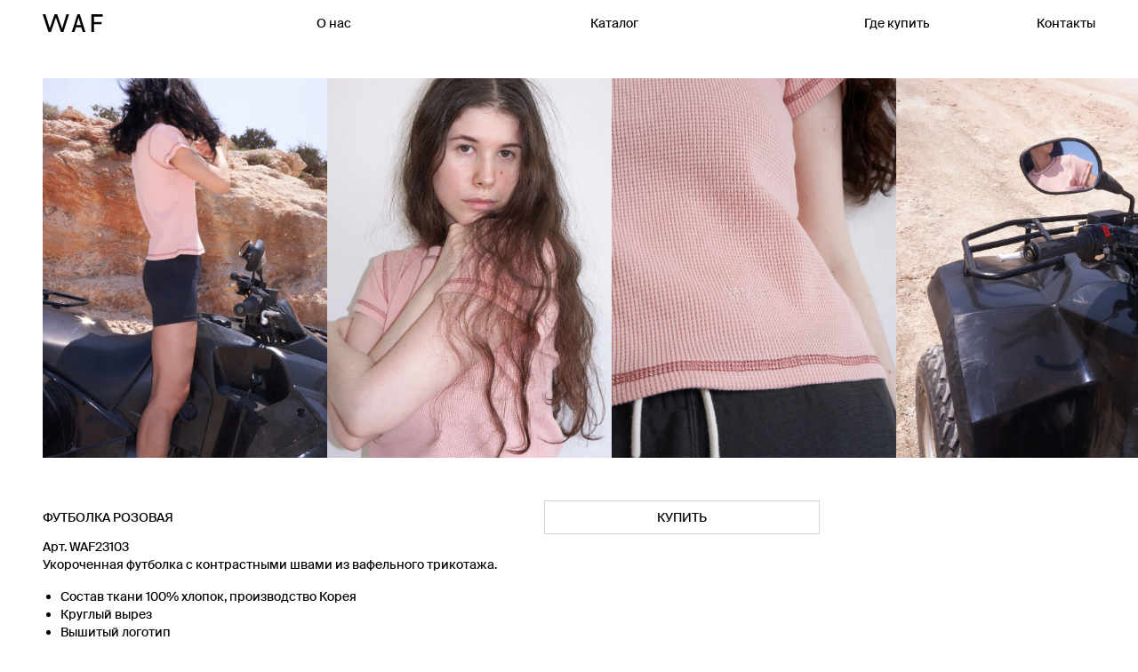

--- FILE ---
content_type: text/html; charset=utf-8
request_url: https://somewaf.com/products/pink
body_size: 5285
content:
<!DOCTYPE html><html class="__variable_896566 font-sans h-[100dvh] min-h-[550px] hide-scrollbar min-w-[390px] max-w-screen-3xl mx-auto" lang="en"><head><meta charSet="utf-8"/><link rel="preload" as="font" href="/_next/static/media/7c5896ad039d7c96-s.p.woff2" crossorigin="" type="font/woff2"/><link rel="stylesheet" href="/_next/static/css/f30062b419042290.css" data-precedence="next"/><title>WAF</title><meta name="description" content="Магазин базовой одежды из вафельной ткани"/><meta name="viewport" content="width=device-width, initial-scale=1"/><meta name="next-size-adjust"/><script src="/_next/static/chunks/polyfills-c67a75d1b6f99dc8.js" noModule=""></script></head><body class="h-full"><div class=" h-full flex flex-col duration-300 transition-colors ease-in-out"><header><div class="
    grid grid-cols-2 gap-x-2.5 md:grid-cols-8 md:gap-x-6 xl:gap-x-12 3xl:gap-x-14 px-5 md:px-30px lg:px-12 3xl:px-14
    grid-rows-auto-1fr
    relative py-30px md:py-4 md:text-xs lg:text-sm undefined
    "><a class="md:col-start-1 md:col-span-2" href="/"><svg class="fill-black md:w-17 md:h-5 md:hover:fill-coral" width="89" height="26" viewBox="0 0 89 26" fill="none" xmlns="http://www.w3.org/2000/svg"><path d="M30.5292 26H26.8369L19.4222 4.7542L12.1952 26H8.51036L0 0H4.10509L10.4241 20.3942L17.5761 0H21.3435L28.608 20.9126L34.927 0H38.807L30.5292 26Z"></path><path d="M48.9833 19.1797L46.7694 26H42.8819L51.1447 0H54.7169L62.9421 26H59.0096L56.7432 19.1723H48.9758L48.9833 19.1797ZM52.8407 4.72458L49.7338 15.8325H56.0077L52.8407 4.72458Z"></path><path d="M75.4676 11.2561H86.5821V14.7439H75.4676V26H71.7002V0H88.2632V3.4879H75.4676V11.2561Z"></path></svg></a><button class="justify-self-end md:hidden"><svg class="w-5 h-auto" width="20" height="22" viewBox="0 0 20 22" fill="none" xmlns="http://www.w3.org/2000/svg"><path d="M0 1H20" stroke="black" stroke-width="2" vector-effect="non-scaling-stroke"></path><path d="M0 11H20" stroke="black" stroke-width="2" vector-effect="non-scaling-stroke"></path><path d="M0 21H20" stroke="black" stroke-width="2" vector-effect="non-scaling-stroke"></path></svg></button><dialog class="border-b border-black absolute top-full px-5 pt-9 pb-36 w-full z-50 md:hidden "><nav><ul><li><a class="" href="/about">О нас</a></li><li class="pt-4"><a class="" href="/products">Каталог</a></li><li class="pt-4"><a class="" href="/buy">Где купить</a></li><li class="pt-4"><a class="" href="/contacts">Контакты</a></li></ul></nav></dialog><a class="hidden col-start-3 col-span-2 md:block md:hover:text-coral" href="/about">О нас</a><a class="hidden col-start-5 col-span-2 md:block md:hover:text-coral" href="/products">Каталог</a><a class="hidden col-start-7 md:block md:hover:text-coral" href="/buy">Где купить</a><a class="hidden col-start-8 md:block justify-self-end md:hover:text-coral" href="/contacts">Контакты</a></div></header><main class="flex-grow"><div class="flex flex-col text-xs mb-14 lg:text-sm"><div class="flex flex-grow mt-2 justify-between mx-5 md:mx-30px lg:mx-12 3xl:mx-14 md:order-2 md:mt-4 md:mb-4"><div class="flex items-center text-xxs"><div class="uppercase border border-gray-300 rounded-full text-xxs flex-shrink-0 px-3 py-0.5 mr-1">натуральный трикотаж</div><div class="uppercase border border-gray-300 rounded-full text-xxs flex-shrink-0 px-3 py-0.5 mr-1">waffle</div><div class="uppercase border border-gray-300 rounded-full text-xxs flex-shrink-0 px-3 py-0.5 mr-1">pre-washed</div><div style="background-color:#DDB4B6" class="uppercase border border-gray-300 rounded-full text-xxs flex-shrink-0 w-5 h-5"></div></div><div class="relative hidden md:block"><button class="cursor-pointer underline md:hover:opacity-20">Taблица размеров</button><dialog class="
          flex flex-col absolute bottom-10 bg-white border-y border-black p-0 ml-[-20px] w-screen min-h-[62vh] transition-all duration-300 ease-in-out md:border md:mx-auto md:fixed md:inset-0 md:h-[500px] md:w-[520px] lg:h-[600px] lg:w-[688px]
          opacity-0 invisible
          "><button class="absolute top-[-28px] right-3"><svg class="w-4 h-a" width="16" height="16" viewBox="0 0 16 16" fill="none" xmlns="http://www.w3.org/2000/svg"><path d="M0.929688 1.00009L15.0718 15.1422" stroke="black" stroke-width="2" vector-effect="non-scaling-stroke"></path><path d="M0.929688 15.1422L15.0718 1.00002" stroke="black" stroke-width="2" vector-effect="non-scaling-stroke"></path></svg></button><div class="flex-grow pt-5 px-30px"><img alt="Size chart" loading="lazy" width="343" height="301" decoding="async" data-nimg="1" class="w-full max-w-[240px] md:max-w-none md:px-28 mx-auto object-contain lg:px-36" style="color:transparent" src="/tshirt.svg"/></div><div class="px-4 py-30px md:p-30px"><table class="mx-auto"><thead><tr><th></th><th class="font-normal align-top">A<div class="leading-normal text-xxxs text-g">от подмышки<br/>до подмышки</div></th><th class="font-normal align-top">B<div class="leading-normal text-xxxs text-g">длина</div></th><th class="font-normal align-top">C<div class="leading-normal text-xxxs text-g">плечи</div></th><th class="font-normal align-top">D<div class="leading-normal text-xxxs text-g">длина рукава<br/>от горловины</div></th></tr></thead><tbody><tr><th class="font-normal pr-5 pt-4">XS</th><td class="px-6 pt-4 text-center">44</td><td class="px-6 pt-4 text-center">52</td><td class="px-6 pt-4 text-center">36</td><td class="px-6 pt-4 text-center">21</td></tr><tr><th class="font-normal pr-5 pt-4">S</th><td class="px-6 pt-4 text-center">45</td><td class="px-6 pt-4 text-center">53</td><td class="px-6 pt-4 text-center">38</td><td class="px-6 pt-4 text-center">23</td></tr><tr><th class="font-normal pr-5 pt-4">M</th><td class="px-6 pt-4 text-center">46</td><td class="px-6 pt-4 text-center">54</td><td class="px-6 pt-4 text-center">40</td><td class="px-6 pt-4 text-center">25</td></tr><tr><th class="font-normal pr-5 pt-4">L</th><td class="px-6 pt-4 text-center">48</td><td class="px-6 pt-4 text-center">56</td><td class="px-6 pt-4 text-center">42</td><td class="px-6 pt-4 text-center">26</td></tr><tr><td colSpan="6" class="text-g pt-4"><sup>*</sup>Замеры могут варьироваться на 1-2 см</td></tr></tbody></table></div></dialog></div></div><div class="flex overflow-x-scroll hide-scrollbar mt-5 md:mt-9"><div class="flex flex-nowrap pl-5 md:pl-30px lg:pl-12 3xl:pl-14"><div class="flex-shrink-0 h-full w-auto"><img alt="Product image" fetchPriority="high" width="400" height="533" decoding="async" data-nimg="1" class="object-cover w-full h-auto transition-opacity duration-300 ease-in-out 
        aspect-3/4 
        opacity-0
        min-h-[370px] w-[75vw] md:w-[35vw] xl:w-[25vw]" style="color:transparent" sizes="(max-width: 768px) 75vw, (max-width: 1024px) 33vw, 25w" srcSet="/_next/image?url=%2Fp-4.jpg&amp;w=256&amp;q=80 256w, /_next/image?url=%2Fp-4.jpg&amp;w=384&amp;q=80 384w, /_next/image?url=%2Fp-4.jpg&amp;w=640&amp;q=80 640w, /_next/image?url=%2Fp-4.jpg&amp;w=750&amp;q=80 750w, /_next/image?url=%2Fp-4.jpg&amp;w=828&amp;q=80 828w, /_next/image?url=%2Fp-4.jpg&amp;w=1080&amp;q=80 1080w, /_next/image?url=%2Fp-4.jpg&amp;w=1200&amp;q=80 1200w, /_next/image?url=%2Fp-4.jpg&amp;w=1920&amp;q=80 1920w, /_next/image?url=%2Fp-4.jpg&amp;w=2048&amp;q=80 2048w, /_next/image?url=%2Fp-4.jpg&amp;w=3840&amp;q=80 3840w" src="/_next/image?url=%2Fp-4.jpg&amp;w=3840&amp;q=80"/></div><div class="flex-shrink-0 h-full w-auto"><img alt="Product image" fetchPriority="high" width="400" height="533" decoding="async" data-nimg="1" class="object-cover w-full h-auto transition-opacity duration-300 ease-in-out 
        aspect-3/4 
        opacity-0
        min-h-[370px] w-[75vw] md:w-[35vw] xl:w-[25vw]" style="color:transparent" sizes="(max-width: 768px) 75vw, (max-width: 1024px) 33vw, 25w" srcSet="/_next/image?url=%2Fp-2.jpg&amp;w=256&amp;q=80 256w, /_next/image?url=%2Fp-2.jpg&amp;w=384&amp;q=80 384w, /_next/image?url=%2Fp-2.jpg&amp;w=640&amp;q=80 640w, /_next/image?url=%2Fp-2.jpg&amp;w=750&amp;q=80 750w, /_next/image?url=%2Fp-2.jpg&amp;w=828&amp;q=80 828w, /_next/image?url=%2Fp-2.jpg&amp;w=1080&amp;q=80 1080w, /_next/image?url=%2Fp-2.jpg&amp;w=1200&amp;q=80 1200w, /_next/image?url=%2Fp-2.jpg&amp;w=1920&amp;q=80 1920w, /_next/image?url=%2Fp-2.jpg&amp;w=2048&amp;q=80 2048w, /_next/image?url=%2Fp-2.jpg&amp;w=3840&amp;q=80 3840w" src="/_next/image?url=%2Fp-2.jpg&amp;w=3840&amp;q=80"/></div><div class="flex-shrink-0 h-full w-auto"><img alt="Product image" fetchPriority="high" width="400" height="533" decoding="async" data-nimg="1" class="object-cover w-full h-auto transition-opacity duration-300 ease-in-out 
        aspect-3/4 
        opacity-0
        min-h-[370px] w-[75vw] md:w-[35vw] xl:w-[25vw]" style="color:transparent" sizes="(max-width: 768px) 75vw, (max-width: 1024px) 33vw, 25w" srcSet="/_next/image?url=%2Fp-3.jpg&amp;w=256&amp;q=80 256w, /_next/image?url=%2Fp-3.jpg&amp;w=384&amp;q=80 384w, /_next/image?url=%2Fp-3.jpg&amp;w=640&amp;q=80 640w, /_next/image?url=%2Fp-3.jpg&amp;w=750&amp;q=80 750w, /_next/image?url=%2Fp-3.jpg&amp;w=828&amp;q=80 828w, /_next/image?url=%2Fp-3.jpg&amp;w=1080&amp;q=80 1080w, /_next/image?url=%2Fp-3.jpg&amp;w=1200&amp;q=80 1200w, /_next/image?url=%2Fp-3.jpg&amp;w=1920&amp;q=80 1920w, /_next/image?url=%2Fp-3.jpg&amp;w=2048&amp;q=80 2048w, /_next/image?url=%2Fp-3.jpg&amp;w=3840&amp;q=80 3840w" src="/_next/image?url=%2Fp-3.jpg&amp;w=3840&amp;q=80"/></div><div class="flex-shrink-0 h-full w-auto"><img alt="Product image" fetchPriority="high" width="400" height="533" decoding="async" data-nimg="1" class="object-cover w-full h-auto transition-opacity duration-300 ease-in-out 
        aspect-3/4 
        opacity-0
        min-h-[370px] w-[75vw] md:w-[35vw] xl:w-[25vw]" style="color:transparent" sizes="(max-width: 768px) 75vw, (max-width: 1024px) 33vw, 25w" srcSet="/_next/image?url=%2Fp-5.jpg&amp;w=256&amp;q=80 256w, /_next/image?url=%2Fp-5.jpg&amp;w=384&amp;q=80 384w, /_next/image?url=%2Fp-5.jpg&amp;w=640&amp;q=80 640w, /_next/image?url=%2Fp-5.jpg&amp;w=750&amp;q=80 750w, /_next/image?url=%2Fp-5.jpg&amp;w=828&amp;q=80 828w, /_next/image?url=%2Fp-5.jpg&amp;w=1080&amp;q=80 1080w, /_next/image?url=%2Fp-5.jpg&amp;w=1200&amp;q=80 1200w, /_next/image?url=%2Fp-5.jpg&amp;w=1920&amp;q=80 1920w, /_next/image?url=%2Fp-5.jpg&amp;w=2048&amp;q=80 2048w, /_next/image?url=%2Fp-5.jpg&amp;w=3840&amp;q=80 3840w" src="/_next/image?url=%2Fp-5.jpg&amp;w=3840&amp;q=80"/></div><div class="flex-shrink-0 h-full w-auto"><img alt="Product image" fetchPriority="high" width="400" height="533" decoding="async" data-nimg="1" class="object-cover w-full h-auto transition-opacity duration-300 ease-in-out 
        aspect-3/4 
        opacity-0
        min-h-[370px] w-[75vw] md:w-[35vw] xl:w-[25vw]" style="color:transparent" sizes="(max-width: 768px) 75vw, (max-width: 1024px) 33vw, 25w" srcSet="/_next/image?url=%2Fp-6.jpg&amp;w=256&amp;q=80 256w, /_next/image?url=%2Fp-6.jpg&amp;w=384&amp;q=80 384w, /_next/image?url=%2Fp-6.jpg&amp;w=640&amp;q=80 640w, /_next/image?url=%2Fp-6.jpg&amp;w=750&amp;q=80 750w, /_next/image?url=%2Fp-6.jpg&amp;w=828&amp;q=80 828w, /_next/image?url=%2Fp-6.jpg&amp;w=1080&amp;q=80 1080w, /_next/image?url=%2Fp-6.jpg&amp;w=1200&amp;q=80 1200w, /_next/image?url=%2Fp-6.jpg&amp;w=1920&amp;q=80 1920w, /_next/image?url=%2Fp-6.jpg&amp;w=2048&amp;q=80 2048w, /_next/image?url=%2Fp-6.jpg&amp;w=3840&amp;q=80 3840w" src="/_next/image?url=%2Fp-6.jpg&amp;w=3840&amp;q=80"/></div><div class="w-5 md:w-30px lg:w-12 3xl:w-14 flex-shrink-0"></div></div></div><div class="mx-5 md:mx-30px lg:mx-12 3xl:mx-14"><div class="flex justify-between items-center mt-30px md:mt-12"><div class="uppercase">Футболка розовая</div><a class="block text-center text-sm py-2 border uppercase border-gray-300 md:hover:border-black hidden w-60 md:block lg:w-[360px] xl:w-[310px] xl:mr-[310px] 2xl:w-[350px] 2xl:mr-[350px]" href="/order" target="_self" rel="noopener noreferrer">КУПИТЬ</a></div><div class="mt-3 md:mt-1"><div>Арт. WAF23103</div><div>Укороченная футболка c контрастными швами из вафельного трикотажа.</div><ul class="list-disc pt-3 ml-5 md:pt-4"><li>Состав ткани 100% хлопок, производство Корея</li><li>Круглый вырез</li><li>Вышитый логотип</li></ul><div class="pt-3"><span class="pr-1">S</span><span class="pr-1">M</span><span class="pr-1">L</span></div><div class="pt-1">4500<!-- --> ₽</div></div><a class="block text-center text-sm py-2 border uppercase border-gray-300 md:hover:border-black mt-6 order-4 md:hidden" href="/order" target="_self" rel="noopener noreferrer">КУПИТЬ</a><div class="relative flex-grow mt-30px mb-4 md:hidden"><button class="cursor-pointer underline md:hover:opacity-20">Taблица размеров</button><dialog class="
          flex flex-col absolute bottom-10 bg-white border-y border-black p-0 ml-[-20px] w-screen min-h-[62vh] transition-all duration-300 ease-in-out md:border md:mx-auto md:fixed md:inset-0 md:h-[500px] md:w-[520px] lg:h-[600px] lg:w-[688px]
          opacity-0 invisible
          "><button class="absolute top-[-28px] right-3"><svg class="w-4 h-a" width="16" height="16" viewBox="0 0 16 16" fill="none" xmlns="http://www.w3.org/2000/svg"><path d="M0.929688 1.00009L15.0718 15.1422" stroke="black" stroke-width="2" vector-effect="non-scaling-stroke"></path><path d="M0.929688 15.1422L15.0718 1.00002" stroke="black" stroke-width="2" vector-effect="non-scaling-stroke"></path></svg></button><div class="flex-grow pt-5 px-30px"><img alt="Size chart" loading="lazy" width="343" height="301" decoding="async" data-nimg="1" class="w-full max-w-[240px] md:max-w-none md:px-28 mx-auto object-contain lg:px-36" style="color:transparent" src="/tshirt.svg"/></div><div class="px-4 py-30px md:p-30px"><table class="mx-auto"><thead><tr><th></th><th class="font-normal align-top">A<div class="leading-normal text-xxxs text-g">от подмышки<br/>до подмышки</div></th><th class="font-normal align-top">B<div class="leading-normal text-xxxs text-g">длина</div></th><th class="font-normal align-top">C<div class="leading-normal text-xxxs text-g">плечи</div></th><th class="font-normal align-top">D<div class="leading-normal text-xxxs text-g">длина рукава<br/>от горловины</div></th></tr></thead><tbody><tr><th class="font-normal pr-5 pt-4">XS</th><td class="px-6 pt-4 text-center">44</td><td class="px-6 pt-4 text-center">52</td><td class="px-6 pt-4 text-center">36</td><td class="px-6 pt-4 text-center">21</td></tr><tr><th class="font-normal pr-5 pt-4">S</th><td class="px-6 pt-4 text-center">45</td><td class="px-6 pt-4 text-center">53</td><td class="px-6 pt-4 text-center">38</td><td class="px-6 pt-4 text-center">23</td></tr><tr><th class="font-normal pr-5 pt-4">M</th><td class="px-6 pt-4 text-center">46</td><td class="px-6 pt-4 text-center">54</td><td class="px-6 pt-4 text-center">40</td><td class="px-6 pt-4 text-center">25</td></tr><tr><th class="font-normal pr-5 pt-4">L</th><td class="px-6 pt-4 text-center">48</td><td class="px-6 pt-4 text-center">56</td><td class="px-6 pt-4 text-center">42</td><td class="px-6 pt-4 text-center">26</td></tr><tr><td colSpan="6" class="text-g pt-4"><sup>*</sup>Замеры могут варьироваться на 1-2 см</td></tr></tbody></table></div></dialog></div></div></div></main></div><script src="/_next/static/chunks/webpack-095e60f4ffe882f2.js" async=""></script><script src="/_next/static/chunks/2443530c-62dba126a0586de8.js" async=""></script><script src="/_next/static/chunks/488-24b2e8c3ff088de3.js" async=""></script><script src="/_next/static/chunks/main-app-075e98ceba500e37.js" async=""></script><script>(self.__next_f=self.__next_f||[]).push([0])</script><script>self.__next_f.push([1,"1:HL[\"/_next/static/media/7c5896ad039d7c96-s.p.woff2\",{\"as\":\"font\",\"type\":\"font/woff2\"}]\n2:HL[\"/_next/static/css/f30062b419042290.css\",{\"as\":\"style\"}]\n0:\"$L3\"\n"])</script><script>self.__next_f.push([1,"4:I{\"id\":\"8827\",\"chunks\":[\"272:static/chunks/webpack-095e60f4ffe882f2.js\",\"667:static/chunks/2443530c-62dba126a0586de8.js\",\"488:static/chunks/488-24b2e8c3ff088de3.js\"],\"name\":\"\",\"async\":false}\n6:I{\"id\":\"9126\",\"chunks\":[\"272:static/chunks/webpack-095e60f4ffe882f2.js\",\"667:static/chunks/2443530c-62dba126a0586de8.js\",\"488:static/chunks/488-24b2e8c3ff088de3.js\"],\"name\":\"\",\"async\":false}\n7:I{\"id\":\"7756\",\"chunks\":[\"185:static/chunks/app/layout-50e1b1edd6b7756d.js\"],\"name\":\"\",\"async\":false}\n9:I{\"id\":\"4298\",\"chunks"])</script><script>self.__next_f.push([1,"\":[\"185:static/chunks/app/layout-50e1b1edd6b7756d.js\"],\"name\":\"Analytics\",\"async\":false}\na:I{\"id\":\"4463\",\"chunks\":[\"272:static/chunks/webpack-095e60f4ffe882f2.js\",\"667:static/chunks/2443530c-62dba126a0586de8.js\",\"488:static/chunks/488-24b2e8c3ff088de3.js\"],\"name\":\"\",\"async\":false}\nb:I{\"id\":\"1010\",\"chunks\":[\"272:static/chunks/webpack-095e60f4ffe882f2.js\",\"667:static/chunks/2443530c-62dba126a0586de8.js\",\"488:static/chunks/488-24b2e8c3ff088de3.js\"],\"name\":\"\",\"async\":false}\nc:I{\"id\":\"2649\",\"chunks\":[\"846:static"])</script><script>self.__next_f.push([1,"/chunks/846-a86805db8b8fe8c1.js\",\"266:static/chunks/app/(main-grid)/layout-e50958523534c7c0.js\"],\"name\":\"\",\"async\":false}\nd:I{\"id\":\"9647\",\"chunks\":[\"656:static/chunks/656-d4a6e7e2d0b76ee9.js\",\"913:static/chunks/app/(main-grid)/products/[slug]/page-273bf4edbae30c07.js\"],\"name\":\"ProductSizeInfo\",\"async\":false}\ne:I{\"id\":\"4078\",\"chunks\":[\"656:static/chunks/656-d4a6e7e2d0b76ee9.js\",\"913:static/chunks/app/(main-grid)/products/[slug]/page-273bf4edbae30c07.js\"],\"name\":\"ProductSlider\",\"async\":false}\n"])</script><script>self.__next_f.push([1,"3:[[[\"$\",\"link\",\"0\",{\"rel\":\"stylesheet\",\"href\":\"/_next/static/css/f30062b419042290.css\",\"precedence\":\"next\"}]],[\"$\",\"$L4\",null,{\"assetPrefix\":\"\",\"initialCanonicalUrl\":\"/products/pink\",\"initialTree\":[\"\",{\"children\":[\"(main-grid)\",{\"children\":[\"products\",{\"children\":[[\"slug\",\"pink\",\"d\"],{\"children\":[\"__PAGE__?{\\\"slug\\\":\\\"pink\\\"}\",{}]}]}]}]},\"$undefined\",\"$undefined\",true],\"initialHead\":[\"$L5\",[\"$\",\"meta\",null,{\"name\":\"next-size-adjust\"}]],\"globalErrorComponent\":\"$6\",\"notFound\":[\"$\",\"html\",null,{\"className\":\"__variable_896566 font-sans h-[100dvh] min-h-[550px] hide-scrollbar min-w-[390px] max-w-screen-3xl mx-auto\",\"lang\":\"en\",\"children\":[\"$\",\"$L7\",null,{\"children\":[\"$\",\"body\",null,{\"className\":\"h-full\",\"children\":[[\"$L8\",\"$undefined\",[[\"$\",\"title\",null,{\"children\":\"404: This page could not be found.\"}],[\"$\",\"div\",null,{\"style\":{\"fontFamily\":\"system-ui,\\\"Segoe UI\\\",Roboto,Helvetica,Arial,sans-serif,\\\"Apple Color Emoji\\\",\\\"Segoe UI Emoji\\\"\",\"height\":\"100vh\",\"textAlign\":\"center\",\"display\":\"flex\",\"flexDirection\":\"column\",\"alignItems\":\"center\",\"justifyContent\":\"center\"},\"children\":[\"$\",\"div\",null,{\"children\":[[\"$\",\"style\",null,{\"dangerouslySetInnerHTML\":{\"__html\":\"body{color:#000;background:#fff;margin:0}.next-error-h1{border-right:1px solid rgba(0,0,0,.3)}@media (prefers-color-scheme:dark){body{color:#fff;background:#000}.next-error-h1{border-right:1px solid rgba(255,255,255,.3)}}\"}}],[\"$\",\"h1\",null,{\"className\":\"next-error-h1\",\"style\":{\"display\":\"inline-block\",\"margin\":\"0 20px 0 0\",\"padding\":\"0 23px 0 0\",\"fontSize\":24,\"fontWeight\":500,\"verticalAlign\":\"top\",\"lineHeight\":\"49px\"},\"children\":\"404\"}],[\"$\",\"div\",null,{\"style\":{\"display\":\"inline-block\"},\"children\":[\"$\",\"h2\",null,{\"style\":{\"fontSize\":14,\"fontWeight\":400,\"lineHeight\":\"49px\",\"margin\":0},\"children\":\"This page could not be found.\"}]}]]}]}]]],[\"$\",\"$L9\",null,{}]]}]}]}],\"asNotFound\":false,\"children\":[[\"$\",\"html\",null,{\"className\":\"__variable_896566 font-sans h-[100dvh] min-h-[550px] hide-scrollbar min-w-[390px] max-w-screen-3xl mx-auto\",\"lang\":\"en\",\"children\":[\"$\",\"$L7\",null,{\"children\":[\"$\",\"body\",null,{\"className\":\"h-full\",\"children\":[[\"$\",\"$La\",null,{\"parallelRouterKey\":\"children\",\"segmentPath\":[\"children\"],\"error\":\"$undefined\",\"errorStyles\":\"$undefined\",\"loading\":\"$undefined\",\"loadingStyles\":\"$undefined\",\"hasLoading\":false,\"template\":[\"$\",\"$Lb\",null,{}],\"templateStyles\":\"$undefined\",\"notFound\":\"$undefined\",\"notFoundStyles\":\"$undefined\",\"childProp\":{\"current\":[[\"$\",\"$Lc\",null,{\"children\":[\"$\",\"$La\",null,{\"parallelRouterKey\":\"children\",\"segmentPath\":[\"children\",\"(main-grid)\",\"children\"],\"error\":\"$undefined\",\"errorStyles\":\"$undefined\",\"loading\":\"$undefined\",\"loadingStyles\":\"$undefined\",\"hasLoading\":false,\"template\":[\"$\",\"$Lb\",null,{}],\"templateStyles\":\"$undefined\",\"notFound\":\"$undefined\",\"notFoundStyles\":\"$undefined\",\"childProp\":{\"current\":[\"$\",\"$La\",null,{\"parallelRouterKey\":\"children\",\"segmentPath\":[\"children\",\"(main-grid)\",\"children\",\"products\",\"children\"],\"error\":\"$undefined\",\"errorStyles\":\"$undefined\",\"loading\":\"$undefined\",\"loadingStyles\":\"$undefined\",\"hasLoading\":false,\"template\":[\"$\",\"$Lb\",null,{}],\"templateStyles\":\"$undefined\",\"notFound\":\"$undefined\",\"notFoundStyles\":\"$undefined\",\"childProp\":{\"current\":[\"$\",\"$La\",null,{\"parallelRouterKey\":\"children\",\"segmentPath\":[\"children\",\"(main-grid)\",\"children\",\"products\",\"children\",[\"slug\",\"pink\",\"d\"],\"children\"],\"error\":\"$undefined\",\"errorStyles\":\"$undefined\",\"loading\":\"$undefined\",\"loadingStyles\":\"$undefined\",\"hasLoading\":false,\"template\":[\"$\",\"$Lb\",null,{}],\"templateStyles\":\"$undefined\",\"notFound\":\"$undefined\",\"notFoundStyles\":\"$undefined\",\"childProp\":{\"current\":[[\"$\",\"div\",null,{\"className\":\"flex flex-col text-xs mb-14 lg:text-sm\",\"children\":[[\"$\",\"div\",null,{\"className\":\"flex flex-grow mt-2 justify-between mx-5 md:mx-30px lg:mx-12 3xl:mx-14 md:order-2 md:mt-4 md:mb-4\",\"children\":[[\"$\",\"div\",null,{\"className\":\"flex items-center text-xxs\",\"children\":[[\"$\",\"div\",\"0\",{\"style\":{},\"className\":\"uppercase border border-gray-300 rounded-full text-xxs flex-shrink-0 px-3 py-0.5 mr-1\",\"children\":\"натуральный трикотаж\"}],[\"$\",\"div\",\"1\",{\"style\":{},\"className\":\"uppercase border border-gray-300 rounded-full text-xxs flex-shrink-0 px-3 py-0.5 mr-1\",\"children\":\"waffle\"}],[\"$\",\"div\",\"2\",{\"style\":{},\"className\":\"uppercase border border-gray-300 rounded-full text-xxs flex-shrink-0 px-3 py-0.5 mr-1\",\"children\":\"pre-washed\"}],[\"$\",\"div\",\"3\",{\"style\":{\"backgroundColor\":\"#DDB4B6\"},\"className\":\"uppercase border border-gray-300 rounded-full text-xxs flex-shrink-0 w-5 h-5\",\"children\":\"\"}]]}],[\"$\",\"$Ld\",null,{\"className\":\"hidden md:block\",\"isLongSleeve\":false}]]}],[\"$\",\"$Le\",null,{\"className\":\"mt-5 md:mt-9\",\"images\":[\"/p-4.jpg\",\"/p-2.jpg\",\"/p-3.jpg\",\"/p-5.jpg\",\"/p-6.jpg\"]}],[\"$\",\"div\",null,{\"className\":\"mx-5 md:mx-30px lg:mx-12 3xl:mx-14\",\"children\":[[\"$\",\"div\",null,{\"className\":\"flex justify-between items-center mt-30px md:mt-12\",\"children\":[[\"$\",\"div\",null,{\"className\":\"uppercase\",\"children\":\"Футболка розовая\"}],[\"$\",\"a\",null,{\"className\":\"block text-center text-sm py-2 border uppercase border-gray-300 md:hover:border-black hidden w-60 md:block lg:w-[360px] xl:w-[310px] xl:mr-[310px] 2xl:w-[350px] 2xl:mr-[350px]\",\"href\":\"/order\",\"target\":\"_self\",\"rel\":\"noopener noreferrer\",\"children\":\"КУПИТЬ\"}]]}],[\"$\",\"div\",null,{\"className\":\"mt-3 md:mt-1\",\"children\":[[\"$\",\"div\",null,{\"children\":\"Арт. WAF23103\"}],[\"$\",\"div\",null,{\"children\":\"Укороченная футболка c контрастными швами из вафельного трикотажа.\"}],[\"$\",\"ul\",null,{\"className\":\"list-disc pt-3 ml-5 md:pt-4\",\"children\":[[\"$\",\"li\",\"0\",{\"children\":\"Состав ткани 100% хлопок, производство Корея\"}],[\"$\",\"li\",\"1\",{\"children\":\"Круглый вырез\"}],[\"$\",\"li\",\"2\",{\"children\":\"Вышитый логотип\"}]]}],[\"$\",\"div\",null,{\"className\":\"pt-3\",\"children\":[[\"$\",\"span\",\"0\",{\"className\":\"pr-1\",\"children\":\"S\"}],[\"$\",\"span\",\"1\",{\"className\":\"pr-1\",\"children\":\"M\"}],[\"$\",\"span\",\"2\",{\"className\":\"pr-1\",\"children\":\"L\"}]]}],[\"$\",\"div\",null,{\"className\":\"pt-1\",\"children\":[4500,\" ₽\"]}]]}],[\"$\",\"a\",null,{\"className\":\"block text-center text-sm py-2 border uppercase border-gray-300 md:hover:border-black mt-6 order-4 md:hidden\",\"href\":\"/order\",\"target\":\"_self\",\"rel\":\"noopener noreferrer\",\"children\":\"КУПИТЬ\"}],[\"$\",\"$Ld\",null,{\"className\":\"flex-grow mt-30px mb-4 md:hidden\",\"isLongSleeve\":false}]]}]]}],null],\"segment\":\"__PAGE__?{\\\"slug\\\":\\\"pink\\\"}\"},\"styles\":[]}],\"segment\":[\"slug\",\"pink\",\"d\"]},\"styles\":[]}],\"segment\":\"products\"},\"styles\":[]}],\"params\":{}}],null],\"segment\":\"(main-grid)\"},\"styles\":[]}],[\"$\",\"$L9\",null,{}]]}]}]}],null]}]]\n"])</script><script>self.__next_f.push([1,"8:[[[\"$\",\"meta\",null,{\"charSet\":\"utf-8\"}],null,null,null,null,null,null,null,null,null,null,[\"$\",\"meta\",null,{\"name\":\"viewport\",\"content\":\"width=device-width, initial-scale=1\"}],null,null,null,null,null,null,null,null,null,null,[]],[null,null,null,null],null,null,[null,null,null,null,null],null,null,null,null,null]\n5:[[[\"$\",\"meta\",null,{\"charSet\":\"utf-8\"}],[\"$\",\"title\",null,{\"children\":\"WAF\"}],[\"$\",\"meta\",null,{\"name\":\"description\",\"content\":\"Магазин базовой одежды из вафельно"])</script><script>self.__next_f.push([1,"й ткани\"}],null,null,null,null,null,null,null,null,[\"$\",\"meta\",null,{\"name\":\"viewport\",\"content\":\"width=device-width, initial-scale=1\"}],null,null,null,null,null,null,null,null,null,null,[]],[null,null,null,null],null,null,[null,null,null,null,null],null,null,null,null,null]\n"])</script></body></html>

--- FILE ---
content_type: text/css; charset=utf-8
request_url: https://somewaf.com/_next/static/css/f30062b419042290.css
body_size: 3690
content:
@font-face{font-family:__myFont_896566;src:url(/_next/static/media/7c5896ad039d7c96-s.p.woff2) format("woff2");font-display:swap}@font-face{font-family:__myFont_Fallback_896566;src:local("Arial");ascent-override:94.87%;descent-override:29.92%;line-gap-override:0.00%;size-adjust:103.93%}.__className_896566{font-family:__myFont_896566,__myFont_Fallback_896566}.__variable_896566{--font-suisse:"__myFont_896566","__myFont_Fallback_896566"}

/*
! tailwindcss v3.3.2 | MIT License | https://tailwindcss.com
*/*,:after,:before{box-sizing:border-box;border:0 solid #e5e7eb}:after,:before{--tw-content:""}html{line-height:1.5;-webkit-text-size-adjust:100%;-moz-tab-size:4;-o-tab-size:4;tab-size:4;font-family:var(--font-suisse);font-feature-settings:normal;font-variation-settings:normal}body{margin:0;line-height:inherit}hr{height:0;color:inherit;border-top-width:1px}abbr:where([title]){-webkit-text-decoration:underline dotted;text-decoration:underline dotted}h1,h2,h3,h4,h5,h6{font-size:inherit;font-weight:inherit}a{color:inherit;text-decoration:inherit}b,strong{font-weight:bolder}code,kbd,pre,samp{font-family:ui-monospace,SFMono-Regular,Menlo,Monaco,Consolas,Liberation Mono,Courier New,monospace;font-size:1em}small{font-size:80%}sub,sup{font-size:75%;line-height:0;position:relative;vertical-align:baseline}sub{bottom:-.25em}sup{top:-.5em}table{text-indent:0;border-color:inherit;border-collapse:collapse}button,input,optgroup,select,textarea{font-family:inherit;font-size:100%;font-weight:inherit;line-height:inherit;color:inherit;margin:0;padding:0}button,select{text-transform:none}[type=button],[type=reset],[type=submit],button{-webkit-appearance:button;background-color:transparent;background-image:none}:-moz-focusring{outline:auto}:-moz-ui-invalid{box-shadow:none}progress{vertical-align:baseline}::-webkit-inner-spin-button,::-webkit-outer-spin-button{height:auto}[type=search]{-webkit-appearance:textfield;outline-offset:-2px}::-webkit-search-decoration{-webkit-appearance:none}::-webkit-file-upload-button{-webkit-appearance:button;font:inherit}summary{display:list-item}blockquote,dd,dl,figure,h1,h2,h3,h4,h5,h6,hr,p,pre{margin:0}fieldset{margin:0}fieldset,legend{padding:0}menu,ol,ul{list-style:none;margin:0;padding:0}textarea{resize:vertical}input::-moz-placeholder,textarea::-moz-placeholder{opacity:1;color:#9ca3af}input::placeholder,textarea::placeholder{opacity:1;color:#9ca3af}[role=button],button{cursor:pointer}:disabled{cursor:default}audio,canvas,embed,iframe,img,object,svg,video{display:block;vertical-align:middle}img,video{max-width:100%;height:auto}[hidden]{display:none}a,button{-webkit-tap-highlight-color:rgba(0,0,0,0)}*,:after,:before{--tw-border-spacing-x:0;--tw-border-spacing-y:0;--tw-translate-x:0;--tw-translate-y:0;--tw-rotate:0;--tw-skew-x:0;--tw-skew-y:0;--tw-scale-x:1;--tw-scale-y:1;--tw-pan-x: ;--tw-pan-y: ;--tw-pinch-zoom: ;--tw-scroll-snap-strictness:proximity;--tw-gradient-from-position: ;--tw-gradient-via-position: ;--tw-gradient-to-position: ;--tw-ordinal: ;--tw-slashed-zero: ;--tw-numeric-figure: ;--tw-numeric-spacing: ;--tw-numeric-fraction: ;--tw-ring-inset: ;--tw-ring-offset-width:0px;--tw-ring-offset-color:#fff;--tw-ring-color:rgba(59,130,246,.5);--tw-ring-offset-shadow:0 0 #0000;--tw-ring-shadow:0 0 #0000;--tw-shadow:0 0 #0000;--tw-shadow-colored:0 0 #0000;--tw-blur: ;--tw-brightness: ;--tw-contrast: ;--tw-grayscale: ;--tw-hue-rotate: ;--tw-invert: ;--tw-saturate: ;--tw-sepia: ;--tw-drop-shadow: ;--tw-backdrop-blur: ;--tw-backdrop-brightness: ;--tw-backdrop-contrast: ;--tw-backdrop-grayscale: ;--tw-backdrop-hue-rotate: ;--tw-backdrop-invert: ;--tw-backdrop-opacity: ;--tw-backdrop-saturate: ;--tw-backdrop-sepia: }::backdrop{--tw-border-spacing-x:0;--tw-border-spacing-y:0;--tw-translate-x:0;--tw-translate-y:0;--tw-rotate:0;--tw-skew-x:0;--tw-skew-y:0;--tw-scale-x:1;--tw-scale-y:1;--tw-pan-x: ;--tw-pan-y: ;--tw-pinch-zoom: ;--tw-scroll-snap-strictness:proximity;--tw-gradient-from-position: ;--tw-gradient-via-position: ;--tw-gradient-to-position: ;--tw-ordinal: ;--tw-slashed-zero: ;--tw-numeric-figure: ;--tw-numeric-spacing: ;--tw-numeric-fraction: ;--tw-ring-inset: ;--tw-ring-offset-width:0px;--tw-ring-offset-color:#fff;--tw-ring-color:rgba(59,130,246,.5);--tw-ring-offset-shadow:0 0 #0000;--tw-ring-shadow:0 0 #0000;--tw-shadow:0 0 #0000;--tw-shadow-colored:0 0 #0000;--tw-blur: ;--tw-brightness: ;--tw-contrast: ;--tw-grayscale: ;--tw-hue-rotate: ;--tw-invert: ;--tw-saturate: ;--tw-sepia: ;--tw-drop-shadow: ;--tw-backdrop-blur: ;--tw-backdrop-brightness: ;--tw-backdrop-contrast: ;--tw-backdrop-grayscale: ;--tw-backdrop-hue-rotate: ;--tw-backdrop-invert: ;--tw-backdrop-opacity: ;--tw-backdrop-saturate: ;--tw-backdrop-sepia: }.invisible{visibility:hidden}.absolute{position:absolute}.relative{position:relative}.inset-0{inset:0}.bottom-0{bottom:0}.bottom-10{bottom:2.5rem}.left-0{left:0}.right-3{right:.75rem}.top-\[-28px\]{top:-28px}.top-full{top:100%}.z-10{z-index:10}.z-20{z-index:20}.z-50{z-index:50}.order-4{order:4}.col-span-1{grid-column:span 1/span 1}.col-span-2{grid-column:span 2/span 2}.col-start-1{grid-column-start:1}.col-start-2{grid-column-start:2}.col-start-3{grid-column-start:3}.col-start-5{grid-column-start:5}.col-start-7{grid-column-start:7}.col-start-8{grid-column-start:8}.row-start-2{grid-row-start:2}.mx-5{margin-left:1.25rem;margin-right:1.25rem}.mx-auto{margin-left:auto;margin-right:auto}.mb-10{margin-bottom:2.5rem}.mb-14{margin-bottom:3.5rem}.mb-4{margin-bottom:1rem}.ml-25\%{margin-left:25%}.ml-5{margin-left:1.25rem}.ml-\[-20px\]{margin-left:-20px}.mr-1{margin-right:.25rem}.mt-10{margin-top:2.5rem}.mt-2{margin-top:.5rem}.mt-2\.5{margin-top:.625rem}.mt-3{margin-top:.75rem}.mt-30px{margin-top:30px}.mt-4{margin-top:1rem}.mt-5{margin-top:1.25rem}.mt-6{margin-top:1.5rem}.mt-\[10vh\]{margin-top:10vh}.mt-\[22\%\]{margin-top:22%}.block{display:block}.inline-block{display:inline-block}.flex{display:flex}.table{display:table}.grid{display:grid}.hidden{display:none}.aspect-3\/4{aspect-ratio:3/4}.aspect-4\/3{aspect-ratio:4/3}.h-5{height:1.25rem}.h-7{height:1.75rem}.h-\[100dvh\]{height:100dvh}.h-auto{height:auto}.h-full{height:100%}.min-h-\[370px\]{min-height:370px}.min-h-\[550px\]{min-height:550px}.min-h-\[62vh\]{min-height:62vh}.w-4{width:1rem}.w-5{width:1.25rem}.w-60{width:15rem}.w-\[182px\]{width:182px}.w-\[75vw\]{width:75vw}.w-auto{width:auto}.w-full{width:100%}.w-screen{width:100vw}.min-w-\[390px\]{min-width:390px}.max-w-\[240px\]{max-width:240px}.max-w-\[380px\]{max-width:380px}.max-w-screen-3xl{max-width:1680px}.flex-shrink-0{flex-shrink:0}.flex-grow{flex-grow:1}.cursor-pointer{cursor:pointer}.resize{resize:both}.list-disc{list-style-type:disc}.grid-cols-2{grid-template-columns:repeat(2,minmax(0,1fr))}.grid-rows-2{grid-template-rows:repeat(2,minmax(0,1fr))}.grid-rows-auto-1fr{grid-template-rows:auto 1fr}.flex-col{flex-direction:column}.flex-nowrap{flex-wrap:nowrap}.items-center{align-items:center}.justify-center{justify-content:center}.justify-between{justify-content:space-between}.gap-x-2{-moz-column-gap:.5rem;column-gap:.5rem}.gap-x-2\.5{-moz-column-gap:.625rem;column-gap:.625rem}.self-end{align-self:flex-end}.justify-self-end{justify-self:end}.overflow-x-scroll{overflow-x:scroll}.rounded-full{border-radius:9999px}.border{border-width:1px}.border-y{border-top-width:1px}.border-b,.border-y{border-bottom-width:1px}.border-black{--tw-border-opacity:1;border-color:rgb(0 0 0/var(--tw-border-opacity))}.border-gray-300{--tw-border-opacity:1;border-color:rgb(209 213 219/var(--tw-border-opacity))}.bg-coral{--tw-bg-opacity:1;background-color:rgb(242 200 180/var(--tw-bg-opacity))}.bg-white{--tw-bg-opacity:1;background-color:rgb(255 255 255/var(--tw-bg-opacity))}.fill-black{fill:#000}.object-contain{-o-object-fit:contain;object-fit:contain}.object-cover{-o-object-fit:cover;object-fit:cover}.p-0{padding:0}.px-3{padding-left:.75rem;padding-right:.75rem}.px-30px{padding-left:30px;padding-right:30px}.px-4{padding-left:1rem;padding-right:1rem}.px-5{padding-left:1.25rem;padding-right:1.25rem}.px-6{padding-left:1.5rem;padding-right:1.5rem}.py-0{padding-top:0;padding-bottom:0}.py-0\.5{padding-top:.125rem;padding-bottom:.125rem}.py-2{padding-top:.5rem;padding-bottom:.5rem}.py-30px{padding-top:30px}.pb-30px,.py-30px{padding-bottom:30px}.pb-36{padding-bottom:9rem}.pl-1{padding-left:.25rem}.pl-5{padding-left:1.25rem}.pr-1{padding-right:.25rem}.pr-5{padding-right:1.25rem}.pt-1{padding-top:.25rem}.pt-2{padding-top:.5rem}.pt-2\.5{padding-top:.625rem}.pt-3{padding-top:.75rem}.pt-4{padding-top:1rem}.pt-5{padding-top:1.25rem}.pt-9{padding-top:2.25rem}.text-center{text-align:center}.align-top{vertical-align:top}.font-sans{font-family:var(--font-suisse)}.text-sm{font-size:.875rem;line-height:1.25rem}.text-xs{font-size:.75rem;line-height:1rem}.text-xxs{font-size:.625rem}.text-xxxs{font-size:.5rem}.font-normal{font-weight:400}.uppercase{text-transform:uppercase}.leading-normal{line-height:1.5}.text-g{--tw-text-opacity:1;color:rgb(138 134 134/var(--tw-text-opacity))}.underline{text-decoration-line:underline}.opacity-0{opacity:0}.opacity-100{opacity:1}.opacity-20{opacity:.2}.mix-blend-multiply{mix-blend-mode:multiply}.transition-all{transition-property:all;transition-timing-function:cubic-bezier(.4,0,.2,1);transition-duration:.15s}.transition-colors{transition-property:color,background-color,border-color,text-decoration-color,fill,stroke;transition-timing-function:cubic-bezier(.4,0,.2,1);transition-duration:.15s}.transition-opacity{transition-property:opacity;transition-timing-function:cubic-bezier(.4,0,.2,1);transition-duration:.15s}.duration-300{transition-duration:.3s}.ease-in-out{transition-timing-function:cubic-bezier(.4,0,.2,1)}.hide-scrollbar::-webkit-scrollbar{display:none}.hide-scrollbar{-ms-overflow-style:none;scrollbar-width:none}@media (min-width:780px) and (orientation:portrait){.div{background-color:red}}@media (min-width:768px){.md\:fixed{position:fixed}.md\:relative{position:relative}.md\:inset-0{inset:0}.md\:order-2{order:2}.md\:col-span-2{grid-column:span 2/span 2}.md\:col-span-3{grid-column:span 3/span 3}.md\:col-start-1{grid-column-start:1}.md\:col-start-2{grid-column-start:2}.md\:col-start-3{grid-column-start:3}.md\:col-start-4{grid-column-start:4}.md\:col-start-5{grid-column-start:5}.md\:col-start-6{grid-column-start:6}.md\:col-start-7{grid-column-start:7}.md\:row-span-2{grid-row:span 2/span 2}.md\:row-start-1{grid-row-start:1}.md\:row-start-2{grid-row-start:2}.md\:mx-30px{margin-left:30px;margin-right:30px}.md\:mx-auto{margin-left:auto;margin-right:auto}.md\:mb-4{margin-bottom:1rem}.md\:ml-0{margin-left:0}.md\:ml-\[-1\.5rem\]{margin-left:-1.5rem}.md\:mr-\[-1\.5rem\]{margin-right:-1.5rem}.md\:mt-0{margin-top:0}.md\:mt-1{margin-top:.25rem}.md\:mt-12{margin-top:3rem}.md\:mt-4{margin-top:1rem}.md\:mt-9{margin-top:2.25rem}.md\:mt-\[10vh\]{margin-top:10vh}.md\:mt-\[15\%\]{margin-top:15%}.md\:mt-\[15vh\]{margin-top:15vh}.md\:block{display:block}.md\:hidden{display:none}.md\:h-5{height:1.25rem}.md\:h-\[500px\]{height:500px}.md\:w-17{width:68px}.md\:w-30px{width:30px}.md\:w-\[182px\]{width:182px}.md\:w-\[35vw\]{width:35vw}.md\:w-\[520px\]{width:520px}.md\:max-w-none{max-width:none}.md\:grid-cols-8{grid-template-columns:repeat(8,minmax(0,1fr))}.md\:items-start{align-items:flex-start}.md\:justify-between{justify-content:space-between}.md\:gap-x-6{-moz-column-gap:1.5rem;column-gap:1.5rem}.md\:border{border-width:1px}.md\:p-30px{padding:30px}.md\:px-14{padding-left:3.5rem;padding-right:3.5rem}.md\:px-28{padding-left:7rem;padding-right:7rem}.md\:px-30px{padding-left:30px;padding-right:30px}.md\:py-4{padding-top:1rem;padding-bottom:1rem}.md\:pb-10{padding-bottom:2.5rem}.md\:pl-30px{padding-left:30px}.md\:pt-4{padding-top:1rem}.md\:pt-7{padding-top:1.75rem}.md\:pt-\[2px\]{padding-top:2px}.md\:text-xs{font-size:.75rem;line-height:1rem}.md\:mix-blend-darken{mix-blend-mode:darken}.md\:hover\:border-black:hover{--tw-border-opacity:1;border-color:rgb(0 0 0/var(--tw-border-opacity))}.md\:hover\:fill-coral:hover{fill:#f2c8b4}.md\:hover\:text-coral:hover{--tw-text-opacity:1;color:rgb(242 200 180/var(--tw-text-opacity))}.md\:hover\:opacity-100:hover{opacity:1}.md\:hover\:opacity-20:hover{opacity:.2}}@media (min-width:1024px){.lg\:mx-12{margin-left:3rem;margin-right:3rem}.lg\:block{display:block}.lg\:h-\[600px\]{height:600px}.lg\:w-12{width:3rem}.lg\:w-\[360px\]{width:360px}.lg\:w-\[688px\]{width:688px}.lg\:px-12{padding-left:3rem;padding-right:3rem}.lg\:px-20{padding-left:5rem;padding-right:5rem}.lg\:px-36{padding-left:9rem;padding-right:9rem}.lg\:pb-12{padding-bottom:3rem}.lg\:pl-12{padding-left:3rem}.lg\:pt-9{padding-top:2.25rem}.lg\:text-sm{font-size:.875rem;line-height:1.25rem}}@media (min-width:1280px){.xl\:ml-\[-3rem\]{margin-left:-3rem}.xl\:mr-\[-3rem\]{margin-right:-3rem}.xl\:mr-\[310px\]{margin-right:310px}.xl\:w-\[25vw\]{width:25vw}.xl\:w-\[310px\]{width:310px}.xl\:gap-x-12{-moz-column-gap:3rem;column-gap:3rem}.xl\:pt-11{padding-top:2.75rem}}@media (min-width:1440px){.\32xl\:mr-\[350px\]{margin-right:350px}.\32xl\:w-\[350px\]{width:350px}}@media (min-width:1680px){.\33xl\:mx-14{margin-left:3.5rem;margin-right:3.5rem}.\33xl\:ml-\[-3\.5rem\]{margin-left:-3.5rem}.\33xl\:mr-\[-3\.5rem\]{margin-right:-3.5rem}.\33xl\:w-14{width:3.5rem}.\33xl\:gap-x-14{-moz-column-gap:3.5rem;column-gap:3.5rem}.\33xl\:px-14{padding-left:3.5rem;padding-right:3.5rem}.\33xl\:pb-16{padding-bottom:4rem}.\33xl\:pl-14{padding-left:3.5rem}.\33xl\:pt-15{padding-top:3.75rem}}@media (max-height:550px) and (min-width:768px){.sm-h\:mt-0{margin-top:0}}@media (max-height:700px) and (min-width:1024px){.xl-h\:mt-0{margin-top:0}}@media (max-height:1000px) and (min-width:1440px){.\33xl-h\:mt-0{margin-top:0}}@media (orientation:portrait) and (min-width:768px){.tp\:col-span-1{grid-column:span 1/span 1}.tp\:col-start-1{grid-column-start:1}.tp\:col-start-2{grid-column-start:2}.tp\:ml-\[50\%\]{margin-left:50%}.tp\:mr-\[10\%\]{margin-right:10%}.tp\:mt-\[20\%\]{margin-top:20%}.tp\:grid-cols-2{grid-template-columns:repeat(2,minmax(0,1fr))}}

--- FILE ---
content_type: application/javascript; charset=utf-8
request_url: https://somewaf.com/_next/static/chunks/app/(main-grid)/(hero-grid)/layout-9498caee2ad751bf.js
body_size: 936
content:
(self.webpackChunk_N_E=self.webpackChunk_N_E||[]).push([[553],{581:function(t,a,e){Promise.resolve().then(e.bind(e,7220))},9206:function(t,a,e){"use strict";e.d(a,{r:function(){return n}});var i=e(9268);let n=t=>{let{className:a,children:e,withEqualRows:n=!1}=t;return(0,i.jsx)("div",{className:"\n    grid grid-cols-2 gap-x-2.5 md:grid-cols-8 md:gap-x-6 xl:gap-x-12 3xl:gap-x-14 px-5 md:px-30px lg:px-12 3xl:px-14\n    ".concat(n?"grid-rows-2":"grid-rows-auto-1fr","\n    ").concat(a,"\n    "),children:e})}},7220:function(t,a,e){"use strict";e.r(a),e.d(a,{HeroGrid:function(){return o}});var i=e(9268),n=e(6008),c=e(6006),s=e(48),l=e(9206);let r=t=>{let{className:a,children:e,withEqualRows:n}=t;return(0,i.jsx)(l.r,{className:"pt-1 pb-30px h-full md:pt-7 md:pb-10 lg:pb-12 lg:pt-9 xl:pt-11 2xl:pt-13 3xl:pt-15 3xl:pb-16 ".concat(a),withEqualRows:n,children:e})},o=t=>{let{className:a,children:e}=t,l=(0,n.usePathname)(),[o,m]=c.useState(!0),[d,p]=c.useState(!0),[u,x]=c.useState(!0),[h,w]=c.useState(!1);return(0,c.useEffect)(()=>{switch(l){case"/":w(!0),m(!1),p(!1),x(!1);break;case"/about":m(!1),p(!0),x(!0);break;case"/buy":m(!0),p(!0),x(!1);break;default:m(!1),p(!1),x(!1)}},[l]),(0,i.jsxs)(r,{className:"".concat(h?"tp:grid-cols-2":""," ").concat(a),children:[(0,i.jsx)("div",{className:"md:col-span-2 ".concat(h?"tp:col-span-1":""),children:(0,i.jsx)(s.E,{className:"".concat(o?"invisible":""," mix-blend-multiply"),isVertical:!1,src:"/img-1.jpg",alt:"Product image",width:350,height:262,sizes:"(max-width: 768px) 50vw, (orientation: portrait) and (min-width: 768px) 50vw, 25vw"})}),e,!d&&(0,i.jsx)("div",{className:"col-start-2 col-span-1 md:col-start-4 md:row-start-2 md:ml-[-1.5rem] md:relative md:mt-[10vh]\n          ".concat(h?"tp:col-start-1 tp:ml-[50%] tp:mr-[10%] tp:mt-[20%]":"","\n          xl:ml-[-3rem] 3xl:ml-[-3.5rem] sm-h:mt-0 xl-h:mt-0 3xl-h:mt-0"),children:(0,i.jsx)(s.E,{className:"".concat(d?"invisible":""," hidden mix-blend-multiply md:block"),src:"/img-2.jpg",alt:"Product image",width:203,height:271,sizes:"(max-width: 768px) 0vw, (orientation: portrait) and (min-width: 768px) 25vw, 12vw"})}),!u&&(0,i.jsx)("div",{className:"col-start-1 col-span-2 self-end ml-25% mt-10 md:col-start-6\n          md:col-span-3 md:row-start-1 md:row-span-2 md:ml-0 md:mt-0\n          ".concat(h?"tp:col-start-2 tp:col-span-1":"","\n          ").concat("/buy"===l?"hidden md:block":""),children:(0,i.jsx)(s.E,{className:"".concat(u?"invisible":""," mix-blend-multiply"),src:"/buy"===l?"/img-3-2.jpg":"/img-3.jpg",alt:"Product image",width:1474,height:1106,sizes:"(max-width: 768px) 75vw, (orientation: portrait) and (min-width: 768px) 50vw, 33vw"})})]})}},48:function(t,a,e){"use strict";e.d(a,{E:function(){return l}});var i=e(9268),n=e(6394),c=e.n(n),s=e(6006);let l=t=>{let{src:a,alt:e,isVertical:n=!0,onImgLoaded:l,width:r,height:o,sizes:m,className:d}=t,[p,u]=(0,s.useState)(!1);return(0,i.jsx)(c(),{className:"object-cover w-full h-auto transition-opacity duration-300 ease-in-out \n        ".concat(n?"aspect-3/4":"aspect-4/3"," \n        ").concat(l?"":p?"opacity-100":"opacity-0","\n        ").concat(d),src:a,alt:e,quality:80,width:r,height:o,sizes:m,onLoad:l||(()=>u(!0)),priority:!0})}},6008:function(t,a,e){t.exports=e(3027)}},function(t){t.O(0,[656,667,488,744],function(){return t(t.s=581)}),_N_E=t.O()}]);

--- FILE ---
content_type: text/x-component; charset=utf-8
request_url: https://somewaf.com/products
body_size: 1845
content:
1:HL["/_next/static/media/7c5896ad039d7c96-s.p.woff2",{"as":"font","type":"font/woff2"}]
2:HL["/_next/static/css/f30062b419042290.css",{"as":"style"}]
0:[[["",{"children":["(main-grid)",{"children":["products",{"children":["__PAGE__",{}]}]}]},"$undefined","$undefined",true],"$L3",[[["$","link","0",{"rel":"stylesheet","href":"/_next/static/css/f30062b419042290.css","precedence":"next"}]],["$L4",["$","meta",null,{"name":"next-size-adjust"}]]]]]
5:I{"id":"7756","chunks":["185:static/chunks/app/layout-50e1b1edd6b7756d.js"],"name":"","async":false}
6:I{"id":"4463","chunks":["272:static/chunks/webpack-095e60f4ffe882f2.js","667:static/chunks/2443530c-62dba126a0586de8.js","488:static/chunks/488-24b2e8c3ff088de3.js"],"name":"","async":false}
7:I{"id":"1010","chunks":["272:static/chunks/webpack-095e60f4ffe882f2.js","667:static/chunks/2443530c-62dba126a0586de8.js","488:static/chunks/488-24b2e8c3ff088de3.js"],"name":"","async":false}
8:I{"id":"2649","chunks":["846:static/chunks/846-a86805db8b8fe8c1.js","266:static/chunks/app/(main-grid)/layout-e50958523534c7c0.js"],"name":"","async":false}
9:I{"id":"7551","chunks":["656:static/chunks/656-d4a6e7e2d0b76ee9.js","846:static/chunks/846-a86805db8b8fe8c1.js","201:static/chunks/app/(main-grid)/products/page-1267e5ab4433f295.js"],"name":"ProductCard","async":false}
a:I{"id":"4298","chunks":["185:static/chunks/app/layout-50e1b1edd6b7756d.js"],"name":"Analytics","async":false}
3:[["$","html",null,{"className":"__variable_896566 font-sans h-[100dvh] min-h-[550px] hide-scrollbar min-w-[390px] max-w-screen-3xl mx-auto","lang":"en","children":["$","$L5",null,{"children":["$","body",null,{"className":"h-full","children":[["$","$L6",null,{"parallelRouterKey":"children","segmentPath":["children"],"error":"$undefined","errorStyles":"$undefined","loading":"$undefined","loadingStyles":"$undefined","hasLoading":false,"template":["$","$L7",null,{}],"templateStyles":"$undefined","notFound":"$undefined","notFoundStyles":"$undefined","childProp":{"current":[["$","$L8",null,{"children":["$","$L6",null,{"parallelRouterKey":"children","segmentPath":["children","(main-grid)","children"],"error":"$undefined","errorStyles":"$undefined","loading":"$undefined","loadingStyles":"$undefined","hasLoading":false,"template":["$","$L7",null,{}],"templateStyles":"$undefined","notFound":"$undefined","notFoundStyles":"$undefined","childProp":{"current":["$","$L6",null,{"parallelRouterKey":"children","segmentPath":["children","(main-grid)","children","products","children"],"error":"$undefined","errorStyles":"$undefined","loading":"$undefined","loadingStyles":"$undefined","hasLoading":false,"template":["$","$L7",null,{}],"templateStyles":"$undefined","notFound":"$undefined","notFoundStyles":"$undefined","childProp":{"current":[["$","div",null,{"className":"\n    grid grid-cols-2 gap-x-2.5 md:grid-cols-8 md:gap-x-6 xl:gap-x-12 3xl:gap-x-14 px-5 md:px-30px lg:px-12 3xl:px-14\n    grid-rows-2\n    pt-1 pb-30px h-full md:pt-7 md:pb-10 lg:pb-12 lg:pt-9 xl:pt-11 2xl:pt-13 3xl:pt-15 3xl:pb-16 undefined\n    ","children":[["$","div","0",{"className":"mb-10 md:col-span-2\n          md:col-start-2\n          ","children":["$","$L9",null,{"product":{"title":"Балаклава черная","vendorCode":"Арт. WAF23110","slug":"b-black","images":["/bc-1.jpg","/bc-2.jpg","/bc-3.jpg","/bc-4.jpg"],"color":"#181819","tags":["натуральный трикотаж","waffle","pre-washed"],"details":["Состав ткани 100% хлопок, производство Корея","Плотная вафельная ткань","Мягкая окантовка по краю","Молния YKK"],"description":"Балаклава на молнии из качественного вафельного трикотажа.","price":5500,"sizes":["ONE_SIZE"],"isLongSleeve":false}}]}],["$","div","1",{"className":"mb-10 md:col-span-2\n          md:col-start-5\n          ","children":["$","$L9",null,{"product":{"title":"Балаклава белая","vendorCode":"Арт. WAF23108","slug":"b-white","images":["/bb-1.jpg","/bb-2.jpg","/bb-3.jpg","/bb-4.jpg"],"color":"#F2F2F2","tags":["натуральный трикотаж","waffle","pre-washed"],"description":"Балаклава на молнии из качественного вафельного трикотажа.","details":["Состав ткани 100% хлопок, производство Корея","Плотная вафельная ткань","Мягкая окантовка по краю","Молния YKK"],"price":5500,"sizes":["ONE_SIZE"],"isLongSleeve":false}}]}],["$","div","2",{"className":"mb-10 md:col-span-2\n          md:col-start-7\n          ","children":["$","$L9",null,{"product":{"title":"Балаклава серая","vendorCode":"Арт. WAF23109","slug":"b-pink","images":["/bs-1.jpg","/bs-2.jpg","/bs-3.jpg","/bs-4.jpg"],"color":"#64676D","tags":["натуральный трикотаж","waffle","pre-washed"],"details":["Состав ткани 100% хлопок, производство Корея","Плотная вафельная ткань","Мягкая окантовка по краю","Молния YKK"],"description":"Балаклава на молнии из качественного вафельного трикотажа.","price":5500,"sizes":["ONE_SIZE"],"isLongSleeve":false}}]}],["$","div","3",{"className":"mb-10 md:col-span-2\n          md:col-start-1\n          ","children":["$","$L9",null,{"product":{"title":"Футболка белая","vendorCode":"Арт. WAF23105","slug":"white","images":["/w-4.jpg","/w-5.jpg","/w-3.jpg"],"color":"#F2F2F2","tags":["натуральный трикотаж","waffle","pre-washed"],"description":"Укороченная футболка c контрастными швами из вафельного трикотажа.","details":["Состав ткани 100% хлопок, производство Корея","Круглый вырез","Вышитый логотип"],"price":4500,"sizes":["S","M"],"isLongSleeve":false}}]}],["$","div","4",{"className":"mb-10 md:col-span-2\n          md:col-start-4\n          ","children":["$","$L9",null,{"product":{"title":"Футболка розовая","vendorCode":"Арт. WAF23103","slug":"pink","images":["/p-4.jpg","/p-2.jpg","/p-3.jpg","/p-5.jpg","/p-6.jpg"],"color":"#DDB4B6","tags":["натуральный трикотаж","waffle","pre-washed"],"details":["Состав ткани 100% хлопок, производство Корея","Круглый вырез","Вышитый логотип"],"description":"Укороченная футболка c контрастными швами из вафельного трикотажа.","price":4500,"sizes":["S","M","L"],"isLongSleeve":false}}]}],["$","div","5",{"className":"mb-10 md:col-span-2\n          md:col-start-6\n          ","children":["$","$L9",null,{"product":{"title":"Футболка зеленая","vendorCode":"Арт. WAF23106","slug":"green","images":["/gr-5.jpg","/gr-3.jpg","/gr-4.jpg"],"color":"#EADCAD","tags":["натуральный трикотаж","waffle","pre-washed"],"details":["Состав ткани 100% хлопок, производство Корея","Круглый вырез","Вышитый логотип"],"description":"Укороченная футболка c контрастными швами из вафельного трикотажа.","price":4500,"sizes":["M","L"],"isLongSleeve":false}}]}],["$","div","6",{"className":"mb-10 md:col-span-2\n          md:col-start-1 \n          ","children":["$","$L9",null,{"product":{"title":"Футболка серая","vendorCode":"Арт. WAF23104","slug":"grey","images":["/g-1.jpg","/g-2.jpg","/g-3.jpg"],"color":"#EBE8E8","tags":["натуральный трикотаж","waffle","pre-washed"],"details":["Состав ткани 100% хлопок, производство Корея","Круглый вырез","Вышитый логотип"],"description":"Укороченная футболка с контрастными швами из вафельного трикотажа.","price":4500,"sizes":["M","L"],"isLongSleeve":false}}]}],["$","div","7",{"className":"mb-10 md:col-span-2\n          md:col-start-3\n          ","children":["$","$L9",null,{"product":{"title":"Свитшот серый","vendorCode":"Арт. WAF23102","slug":"sweatshirt-grey","images":["/sg-1.jpg","/sg-2.jpg","/sg-3.jpg","/sg-4.jpg","/sg-5.jpg"],"color":"#B5B2B2","tags":["натуральный трикотаж","waffle","pre-washed"],"details":["Состав ткани 100% хлопок, производство Корея","Круглый вырез","Вышитый логотип","Спущенные плечи"],"description":"Свитшот свободного кроя из плотного вафельного трикотажа.","price":9900,"sizes":["S","M","L"],"isLongSleeve":true}}]}],["$","div","8",{"className":"mb-10 md:col-span-2\n          md:col-start-7\n          ","children":["$","$L9",null,{"product":{"title":"Свитшот светло-серый","vendorCode":"Арт. WAF23101","slug":"sweatshirt-lg","images":["/slg-1.jpg","/slg-2.jpg","/slg-3.jpg","/slg-4.jpg","/slg-5.jpg"],"color":"#E0DBD5","tags":["натуральный трикотаж","waffle","pre-washed"],"details":["Состав ткани 100% хлопок, производство Корея","Круглый вырез","Вышитый логотип","Спущенные плечи"],"description":"Свитшот свободного кроя из плотного вафельного трикотажа.","price":9900,"sizes":["S","M","L"],"isLongSleeve":true}}]}],["$","div","9",{"className":"mb-10 md:col-span-2\n          md:col-start-4 \n          ","children":["$","$L9",null,{"product":{"title":"Футболка темно-серая","vendorCode":"Арт. WAF23107","slug":"dark-grey","images":["/dg-1.jpg","/dg-2.jpg","/dg-3.jpg","/dg-4.jpg","/dg-5.jpg"],"color":"#64676D","tags":["натуральный трикотаж","waffle","pre-washed"],"details":["Состав ткани 100% хлопок, производство Корея","Круглый вырез","Вышитый логотип"],"description":"Укороченная футболка c контрастными швами из вафельного трикотажа.","price":4500,"sizes":["S","M","L"],"isLongSleeve":false}}]}]]}],null],"segment":"__PAGE__"},"styles":[]}],"segment":"products"},"styles":[]}],"params":{}}],null],"segment":"(main-grid)"},"styles":[]}],["$","$La",null,{}]]}]}]}],null]
4:[[["$","meta",null,{"charSet":"utf-8"}],["$","title",null,{"children":"WAF"}],["$","meta",null,{"name":"description","content":"Магазин базовой одежды из вафельной ткани"}],null,null,null,null,null,null,null,null,["$","meta",null,{"name":"viewport","content":"width=device-width, initial-scale=1"}],null,null,null,null,null,null,null,null,null,null,[]],[null,null,null,null],null,null,[null,null,null,null,null],null,null,null,null,null]


--- FILE ---
content_type: application/javascript; charset=utf-8
request_url: https://somewaf.com/_next/static/chunks/app/layout-50e1b1edd6b7756d.js
body_size: 1447
content:
(self.webpackChunk_N_E=self.webpackChunk_N_E||[]).push([[185],{5187:function(e,t,n){Promise.resolve().then(n.t.bind(n,6302,23)),Promise.resolve().then(n.t.bind(n,6356,23)),Promise.resolve().then(n.bind(n,4298)),Promise.resolve().then(n.bind(n,7756))},7756:function(e,t,n){"use strict";n.r(t),n.d(t,{ThemeContext:function(){return u},default:function(){return a}});var r=n(9268),o=n(6008),i=n(6006);let u=(0,i.createContext)("");function a(e){let{children:t}=e,n=(0,o.usePathname)(),i="";switch(n){case"/about":case"/contacts":i="bg-coral";break;default:i=""}return(0,r.jsx)(u.Provider,{value:i,children:t})}},6356:function(){},6302:function(e){e.exports={style:{fontFamily:"'__myFont_896566', '__myFont_Fallback_896566'"},className:"__className_896566",variable:"__variable_896566"}},3177:function(e,t,n){"use strict";/**
 * @license React
 * react-jsx-runtime.production.min.js
 *
 * Copyright (c) Meta Platforms, Inc. and affiliates.
 *
 * This source code is licensed under the MIT license found in the
 * LICENSE file in the root directory of this source tree.
 */var r=n(6006),o=Symbol.for("react.element"),i=(Symbol.for("react.fragment"),Object.prototype.hasOwnProperty),u=r.__SECRET_INTERNALS_DO_NOT_USE_OR_YOU_WILL_BE_FIRED.ReactCurrentOwner,a={key:!0,ref:!0,__self:!0,__source:!0};function c(e,t,n){var r,c={},s=null,l=null;for(r in void 0!==n&&(s=""+n),void 0!==t.key&&(s=""+t.key),void 0!==t.ref&&(l=t.ref),t)i.call(t,r)&&!a.hasOwnProperty(r)&&(c[r]=t[r]);if(e&&e.defaultProps)for(r in t=e.defaultProps)void 0===c[r]&&(c[r]=t[r]);return{$$typeof:o,type:e,key:s,ref:l,props:c,_owner:u.current}}t.jsx=c,t.jsxs=c},9268:function(e,t,n){"use strict";e.exports=n(3177)},6008:function(e,t,n){e.exports=n(3027)},4298:function(e,t,n){"use strict";n.r(t),n.d(t,{Analytics:function(){return s},default:function(){return l},track:function(){return c}});var r=n(6006),o=()=>{window.va||(window.va=function(...e){(window.vaq=window.vaq||[]).push(e)})};function i(){return"undefined"!=typeof window}function u(){return window.vam||"production"}function a(){return"development"===u()}function c(e,t){var n,r;if(!i()){console.warn("[Vercel Web Analytics] Server-side execution of `track()` is currently not supported.");return}if(!t){null==(n=window.va)||n.call(window,"event",{name:e});return}try{let n=function(e,t){let n=e,r=[];for(let[o,i]of Object.entries(e))"object"==typeof i&&null!==i&&(t.strip?n=function(e,{[e]:t,...n}){return n}(o,n):r.push(o));if(r.length>0&&!t.strip)throw Error(`The following properties are not valid: ${r.join(", ")}. Only strings, numbers, booleans, and null are allowed.`);return n}(t,{strip:"production"===u()});null==(r=window.va)||r.call(window,"event",{name:e,data:n})}catch(e){e instanceof Error&&a()&&console.error(e)}}function s({beforeSend:e,debug:t=!0,mode:n="auto"}){return(0,r.useEffect)(()=>{!function(e={debug:!0}){var t;if(!i())return;(function(e="auto"){if("auto"===e){window.vam="production";return}window.vam=e})(e.mode),o(),e.beforeSend&&(null==(t=window.va)||t.call(window,"beforeSend",e.beforeSend));let n=a()?"https://va.vercel-scripts.com/v1/script.debug.js":"/_vercel/insights/script.js";if(document.head.querySelector(`script[src*="${n}"]`))return;let r=document.createElement("script");r.src=n,r.defer=!0,r.setAttribute("data-sdkn","@vercel/analytics"),r.setAttribute("data-sdkv","1.0.1"),a()&&!1===e.debug&&r.setAttribute("data-debug","false"),document.head.appendChild(r)}({beforeSend:e,debug:t,mode:n})},[e,t,n]),null}var l={Analytics:s,track:c}}},function(e){e.O(0,[667,488,744],function(){return e(e.s=5187)}),_N_E=e.O()}]);

--- FILE ---
content_type: text/x-component; charset=utf-8
request_url: https://somewaf.com/buy
body_size: 1067
content:
1:HL["/_next/static/media/7c5896ad039d7c96-s.p.woff2",{"as":"font","type":"font/woff2"}]
2:HL["/_next/static/css/f30062b419042290.css",{"as":"style"}]
0:[[["",{"children":["(main-grid)",{"children":["(hero-grid)",{"children":["buy",{"children":["__PAGE__",{}]}]}]}]},"$undefined","$undefined",true],"$L3",[[["$","link","0",{"rel":"stylesheet","href":"/_next/static/css/f30062b419042290.css","precedence":"next"}]],["$L4",["$","meta",null,{"name":"next-size-adjust"}]]]]]
5:I{"id":"7756","chunks":["185:static/chunks/app/layout-50e1b1edd6b7756d.js"],"name":"","async":false}
6:I{"id":"4463","chunks":["272:static/chunks/webpack-095e60f4ffe882f2.js","667:static/chunks/2443530c-62dba126a0586de8.js","488:static/chunks/488-24b2e8c3ff088de3.js"],"name":"","async":false}
7:I{"id":"1010","chunks":["272:static/chunks/webpack-095e60f4ffe882f2.js","667:static/chunks/2443530c-62dba126a0586de8.js","488:static/chunks/488-24b2e8c3ff088de3.js"],"name":"","async":false}
8:I{"id":"2649","chunks":["846:static/chunks/846-a86805db8b8fe8c1.js","266:static/chunks/app/(main-grid)/layout-e50958523534c7c0.js"],"name":"","async":false}
9:I{"id":"7220","chunks":["656:static/chunks/656-d4a6e7e2d0b76ee9.js","553:static/chunks/app/(main-grid)/(hero-grid)/layout-9498caee2ad751bf.js"],"name":"HeroGrid","async":false}
a:I{"id":"4298","chunks":["185:static/chunks/app/layout-50e1b1edd6b7756d.js"],"name":"Analytics","async":false}
3:[["$","html",null,{"className":"__variable_896566 font-sans h-[100dvh] min-h-[550px] hide-scrollbar min-w-[390px] max-w-screen-3xl mx-auto","lang":"en","children":["$","$L5",null,{"children":["$","body",null,{"className":"h-full","children":[["$","$L6",null,{"parallelRouterKey":"children","segmentPath":["children"],"error":"$undefined","errorStyles":"$undefined","loading":"$undefined","loadingStyles":"$undefined","hasLoading":false,"template":["$","$L7",null,{}],"templateStyles":"$undefined","notFound":"$undefined","notFoundStyles":"$undefined","childProp":{"current":[["$","$L8",null,{"children":["$","$L6",null,{"parallelRouterKey":"children","segmentPath":["children","(main-grid)","children"],"error":"$undefined","errorStyles":"$undefined","loading":"$undefined","loadingStyles":"$undefined","hasLoading":false,"template":["$","$L7",null,{}],"templateStyles":"$undefined","notFound":"$undefined","notFoundStyles":"$undefined","childProp":{"current":[["$","$L9",null,{"children":["$","$L6",null,{"parallelRouterKey":"children","segmentPath":["children","(main-grid)","children","(hero-grid)","children"],"error":"$undefined","errorStyles":"$undefined","loading":"$undefined","loadingStyles":"$undefined","hasLoading":false,"template":["$","$L7",null,{}],"templateStyles":"$undefined","notFound":"$undefined","notFoundStyles":"$undefined","childProp":{"current":["$","$L6",null,{"parallelRouterKey":"children","segmentPath":["children","(main-grid)","children","(hero-grid)","children","buy","children"],"error":"$undefined","errorStyles":"$undefined","loading":"$undefined","loadingStyles":"$undefined","hasLoading":false,"template":["$","$L7",null,{}],"templateStyles":"$undefined","notFound":"$undefined","notFoundStyles":"$undefined","childProp":{"current":[["$","div",null,{"className":"text-sm mt-[10vh] col-span-2 md:mt-[15vh] md:col-start-3","children":[["$","div",null,{"className":"w-[182px]","children":[["$","div",null,{"children":"NUW STORE"}],["$","div",null,{"className":"pt-2.5","children":"Большая Новодмитровская улица, 36, Москва"}],["$","hr",null,{"className":"block border-black mt-2.5"}],["$","a",null,{"className":"cursor-pointer inline-block pt-2.5 md:hover:opacity-20","href":"tel:+7 800 505 52 90","children":"+ 7 800 505 52 90"}]]}],["$","a",null,{"className":"block text-center text-sm py-2 border uppercase border-gray-300 md:hover:border-black mt-4","href":"https://nuw.store/catalog-full/waf/","target":"_blank","rel":"noopener noreferrer","children":"В МАГАЗИН"}]]}],null],"segment":"__PAGE__"},"styles":[]}],"segment":"buy"},"styles":[]}]}],null],"segment":"(hero-grid)"},"styles":[]}],"params":{}}],null],"segment":"(main-grid)"},"styles":[]}],["$","$La",null,{}]]}]}]}],null]
4:[[["$","meta",null,{"charSet":"utf-8"}],["$","title",null,{"children":"WAF"}],["$","meta",null,{"name":"description","content":"Магазин базовой одежды из вафельной ткани"}],null,null,null,null,null,null,null,null,["$","meta",null,{"name":"viewport","content":"width=device-width, initial-scale=1"}],null,null,null,null,null,null,null,null,null,null,[]],[null,null,null,null],null,null,[null,null,null,null,null],null,null,null,null,null]


--- FILE ---
content_type: image/svg+xml
request_url: https://somewaf.com/tshirt.svg
body_size: 2714
content:
<svg width="343" height="301" viewBox="0 0 343 301" fill="none" xmlns="http://www.w3.org/2000/svg">
<path d="M62.3943 235.467L62.3937 235.459L58.6478 178.592L58.6471 178.58L57.2152 139.709C57.1728 138.558 56.2041 137.661 55.0535 137.706L29.5693 138.705C29.0046 138.727 28.4953 138.367 28.3278 137.827L6.64639 67.9662C6.46489 67.3814 6.73422 66.7513 7.28234 66.4784L34.2017 53.0729C47.3671 46.5168 61.0763 41.1149 75.1752 36.9279L109.978 26.5927L109.859 26.1935L109.978 26.5927C117.94 24.2276 126.203 23.0268 134.509 23.0268H214.928C223.331 23.0268 231.688 24.2559 239.736 26.6753L274.16 37.0237C287.935 41.1644 301.333 46.466 314.211 52.8714L341.568 66.4787C342.117 66.7515 342.386 67.3819 342.205 67.9669L320.524 137.827C320.356 138.367 319.847 138.727 319.282 138.705L293.699 137.702C292.548 137.657 291.579 138.554 291.537 139.705L290.105 178.58L290.104 178.592L286.358 235.459L286.358 235.459L286.358 235.473L284.328 299.066C284.306 299.739 283.754 300.275 283.08 300.275H66.4846C65.8167 300.275 65.267 299.749 65.2371 299.081L62.3943 235.467Z" fill="#F4F4F4" stroke="#686868" stroke-width="0.832904"/>
<mask id="path-2-inside-1_255_193" fill="white">
<path fill-rule="evenodd" clip-rule="evenodd" d="M137.349 22.6123H134.509C132.117 22.6123 129.729 22.7114 127.35 22.9088C127.489 28.7563 128.708 34.5311 130.949 39.941C133.334 45.6987 136.829 50.9303 141.236 55.3371C145.643 59.7439 150.874 63.2395 156.632 65.6245C162.39 68.0094 168.561 69.2369 174.793 69.2369C181.025 69.2369 187.196 68.0094 192.954 65.6245C198.712 63.2395 203.943 59.7439 208.35 55.3371C212.757 50.9303 216.253 45.6987 218.638 39.941C220.877 34.5349 222.096 28.7645 222.236 22.9213C219.808 22.7156 217.37 22.6123 214.928 22.6123H211.406C211.256 27.0513 210.309 31.4308 208.607 35.5405C206.745 40.0356 204.016 44.12 200.575 47.5603C197.135 51.0007 193.051 53.7298 188.555 55.5917C184.06 57.4536 179.243 58.4119 174.377 58.4119C169.512 58.4119 164.694 57.4536 160.199 55.5917C155.704 53.7298 151.619 51.0007 148.179 47.5603C144.739 44.1199 142.01 40.0356 140.148 35.5405C138.445 31.4308 137.498 27.0513 137.349 22.6123Z"/>
</mask>
<path fill-rule="evenodd" clip-rule="evenodd" d="M137.349 22.6123H134.509C132.117 22.6123 129.729 22.7114 127.35 22.9088C127.489 28.7563 128.708 34.5311 130.949 39.941C133.334 45.6987 136.829 50.9303 141.236 55.3371C145.643 59.7439 150.874 63.2395 156.632 65.6245C162.39 68.0094 168.561 69.2369 174.793 69.2369C181.025 69.2369 187.196 68.0094 192.954 65.6245C198.712 63.2395 203.943 59.7439 208.35 55.3371C212.757 50.9303 216.253 45.6987 218.638 39.941C220.877 34.5349 222.096 28.7645 222.236 22.9213C219.808 22.7156 217.37 22.6123 214.928 22.6123H211.406C211.256 27.0513 210.309 31.4308 208.607 35.5405C206.745 40.0356 204.016 44.12 200.575 47.5603C197.135 51.0007 193.051 53.7298 188.555 55.5917C184.06 57.4536 179.243 58.4119 174.377 58.4119C169.512 58.4119 164.694 57.4536 160.199 55.5917C155.704 53.7298 151.619 51.0007 148.179 47.5603C144.739 44.1199 142.01 40.0356 140.148 35.5405C138.445 31.4308 137.498 27.0513 137.349 22.6123Z" fill="#E0E0E0"/>
<path d="M137.349 22.6123L138.181 22.5842L138.154 21.7794H137.349V22.6123ZM127.35 22.9088L127.281 22.0788L126.498 22.1437L126.517 22.9286L127.35 22.9088ZM130.949 39.941L130.179 40.2597L130.949 39.941ZM141.236 55.3371L140.647 55.9261L141.236 55.3371ZM156.632 65.6245L156.951 64.855L156.632 65.6245ZM208.35 55.3371L208.939 55.9261L208.35 55.3371ZM218.638 39.941L219.407 40.2597L218.638 39.941ZM222.236 22.9213L223.069 22.9413L223.088 22.1575L222.307 22.0913L222.236 22.9213ZM211.406 22.6123V21.7794H210.6L210.573 22.5842L211.406 22.6123ZM208.607 35.5405L207.837 35.2218L208.607 35.5405ZM188.555 55.5917L188.237 54.8222L188.555 55.5917ZM160.199 55.5917L160.518 54.8222L160.199 55.5917ZM140.148 35.5405L140.917 35.2218V35.2218L140.148 35.5405ZM134.509 23.4452H137.349V21.7794H134.509V23.4452ZM127.418 23.7389C129.775 23.5434 132.14 23.4452 134.509 23.4452V21.7794C132.094 21.7794 129.683 21.8795 127.281 22.0788L127.418 23.7389ZM126.517 22.9286C126.659 28.8787 127.899 34.7549 130.179 40.2597L131.718 39.6222C129.517 34.3073 128.319 28.6339 128.182 22.889L126.517 22.9286ZM130.179 40.2597C132.606 46.1185 136.163 51.4419 140.647 55.9261L141.825 54.7481C137.496 50.4187 134.061 45.2789 131.718 39.6222L130.179 40.2597ZM140.647 55.9261C145.131 60.4102 150.455 63.9672 156.313 66.394L156.951 64.855C151.294 62.5119 146.154 59.0776 141.825 54.7481L140.647 55.9261ZM156.313 66.394C162.172 68.8208 168.452 70.0698 174.793 70.0698V68.404C168.67 68.404 162.608 67.198 156.951 64.855L156.313 66.394ZM174.793 70.0698C181.135 70.0698 187.414 68.8208 193.273 66.394L192.635 64.855C186.979 67.198 180.916 68.404 174.793 68.404V70.0698ZM193.273 66.394C199.132 63.9672 204.455 60.4102 208.939 55.9261L207.761 54.7482C203.432 59.0776 198.292 62.5119 192.635 64.855L193.273 66.394ZM208.939 55.9261C213.423 51.4419 216.98 46.1185 219.407 40.2597L217.868 39.6222C215.525 45.2789 212.091 50.4187 207.761 54.7482L208.939 55.9261ZM219.407 40.2597C221.686 34.7588 222.926 28.8871 223.069 22.9413L221.404 22.9013C221.266 28.6419 220.068 34.3111 217.868 39.6222L219.407 40.2597ZM214.928 23.4452C217.346 23.4452 219.761 23.5475 222.166 23.7512L222.307 22.0913C219.855 21.8837 217.393 21.7794 214.928 21.7794V23.4452ZM211.406 23.4452H214.928V21.7794H211.406V23.4452ZM210.573 22.5842C210.427 26.9234 209.501 31.2045 207.837 35.2218L209.376 35.8593C211.117 31.6572 212.085 27.1792 212.238 22.6404L210.573 22.5842ZM207.837 35.2218C206.017 39.6158 203.349 43.6083 199.986 46.9714L201.164 48.1493C204.682 44.6316 207.472 40.4554 209.376 35.8593L207.837 35.2218ZM199.986 46.9714C196.623 50.3344 192.631 53.0021 188.237 54.8222L188.874 56.3612C193.47 54.4574 197.646 51.667 201.164 48.1493L199.986 46.9714ZM188.237 54.8222C183.843 56.6423 179.133 57.579 174.377 57.579V59.2448C179.352 59.2448 184.278 58.265 188.874 56.3612L188.237 54.8222ZM174.377 57.579C169.621 57.579 164.912 56.6423 160.518 54.8222L159.88 56.3612C164.476 58.265 169.402 59.2448 174.377 59.2448V57.579ZM160.518 54.8222C156.124 53.0021 152.131 50.3344 148.768 46.9714L147.59 48.1493C151.108 51.667 155.284 54.4574 159.88 56.3612L160.518 54.8222ZM148.768 46.9714C145.405 43.6083 142.737 39.6158 140.917 35.2218L139.378 35.8593C141.282 40.4554 144.072 44.6316 147.59 48.1493L148.768 46.9714ZM140.917 35.2218C139.253 31.2045 138.327 26.9234 138.181 22.5842L136.516 22.6404C136.669 27.1792 137.638 31.6572 139.378 35.8593L140.917 35.2218Z" fill="#686868" mask="url(#path-2-inside-1_255_193)"/>
<path d="M63.0947 138.125L67.2801 140.541V135.709L63.0947 138.125ZM287.431 138.125L283.245 135.709V140.541L287.431 138.125ZM66.8616 138.544H283.664V137.706H66.8616V138.544Z" fill="black"/>
<path d="M125.038 300.518L127.455 296.332L122.622 296.332L125.038 300.518ZM125.038 24.2828L122.622 28.4682L127.455 28.4682L125.038 24.2828ZM125.457 296.751L125.457 28.0497L124.62 28.0497L124.62 296.751L125.457 296.751Z" fill="black"/>
<path d="M3.96723 56.1829L8.79969 56.1211L6.32992 51.967L3.96723 56.1829ZM123.109 12.4819L118.585 10.783L119.376 15.5507L123.109 12.4819ZM4.87195 56.132C41.2756 34.4887 81.3969 19.8256 123.178 12.8948L123.041 12.069C81.1573 19.0168 40.9373 33.716 4.44417 55.4125L4.87195 56.132Z" fill="black"/>
<path d="M74.814 41.0254L78.9993 43.4418V38.609L74.814 41.0254ZM275.712 41.0254L271.527 38.609V43.4418L275.712 41.0254ZM78.5808 41.4439H271.945V40.6069H78.5808V41.4439Z" fill="black"/>
<path d="M173.196 114.671H176.15L182.548 131.664H179.642L178.306 127.937H170.923L169.61 131.664H166.892L173.196 114.671ZM171.72 125.687H177.486L174.579 117.578L171.72 125.687Z" fill="black"/>
<path d="M130.261 210.098H136.519C139.637 210.098 142.543 210.919 142.543 214.364C142.543 215.958 141.769 217.411 140.668 218.044C142.191 218.723 143.223 219.895 143.223 222.075C143.223 225.685 140.457 227.091 137.011 227.091H130.261V210.098ZM132.933 217.294H136.847C138.676 217.294 139.847 216.52 139.847 214.692C139.847 213.075 138.629 212.301 136.847 212.301H132.933V217.294ZM132.933 224.888H137.082C139.355 224.888 140.48 223.88 140.48 222.075C140.48 220.2 139.355 219.356 136.941 219.356H132.933V224.888Z" fill="black"/>
<path d="M179.786 30.7079C179.059 34.4814 176.223 36.544 172.45 36.544C167.528 36.544 164.668 32.9345 164.668 27.7078C164.668 22.3873 167.739 18.9419 172.614 18.9419C176.247 18.9419 179.013 21.0514 179.716 24.778H177.138C176.622 22.5748 174.981 21.1686 172.497 21.1686C169.637 21.1686 167.411 23.4421 167.411 27.7078C167.411 31.9032 169.567 34.3173 172.52 34.3173C175.028 34.3173 176.692 32.9579 177.208 30.7079H179.786Z" fill="black"/>
<path d="M52.8688 7.52593C58.2596 7.52593 62.2441 9.4713 62.2441 16.0105C62.2441 22.5732 58.2596 24.5186 52.8688 24.5186H48.2281V7.52593H52.8688ZM52.7516 9.72911H50.9V22.3154H52.7516C56.1502 22.3154 59.4784 21.6122 59.4784 16.0105C59.4784 10.4323 56.1502 9.72911 52.7516 9.72911Z" fill="black"/>
</svg>


--- FILE ---
content_type: application/javascript; charset=utf-8
request_url: https://somewaf.com/_next/static/chunks/app/(main-grid)/layout-e50958523534c7c0.js
body_size: 2007
content:
(self.webpackChunk_N_E=self.webpackChunk_N_E||[]).push([[266],{8704:function(e,t,s){Promise.resolve().then(s.bind(s,2649))},2649:function(e,t,s){"use strict";s.r(t),s.d(t,{default:function(){return x}});var c=s(9268),r=s(5846),n=s.n(r),a=s(6008),o=s(6006);let l=e=>{let{className:t}=e;return(0,c.jsxs)("svg",{className:t,width:"20",height:"22",viewBox:"0 0 20 22",fill:"none",xmlns:"http://www.w3.org/2000/svg",children:[(0,c.jsx)("path",{d:"M0 1H20",stroke:"black",strokeWidth:"2",vectorEffect:"non-scaling-stroke"}),(0,c.jsx)("path",{d:"M0 11H20",stroke:"black",strokeWidth:"2",vectorEffect:"non-scaling-stroke"}),(0,c.jsx)("path",{d:"M0 21H20",stroke:"black",strokeWidth:"2",vectorEffect:"non-scaling-stroke"})]})};var i=s(8408),d=s(9206);let h=e=>{let{className:t}=e;return(0,c.jsxs)("svg",{className:t,width:"89",height:"26",viewBox:"0 0 89 26",fill:"none",xmlns:"http://www.w3.org/2000/svg",children:[(0,c.jsx)("path",{d:"M30.5292 26H26.8369L19.4222 4.7542L12.1952 26H8.51036L0 0H4.10509L10.4241 20.3942L17.5761 0H21.3435L28.608 20.9126L34.927 0H38.807L30.5292 26Z"}),(0,c.jsx)("path",{d:"M48.9833 19.1797L46.7694 26H42.8819L51.1447 0H54.7169L62.9421 26H59.0096L56.7432 19.1723H48.9758L48.9833 19.1797ZM52.8407 4.72458L49.7338 15.8325H56.0077L52.8407 4.72458Z"}),(0,c.jsx)("path",{d:"M75.4676 11.2561H86.5821V14.7439H75.4676V26H71.7002V0H88.2632V3.4879H75.4676V11.2561Z"})]})},u=e=>{let t,s,{className:r,bgColor:u}=e,f=(0,a.usePathname)(),[x,p]=(0,o.useState)(!1);return"bg-coral"===u?(s="md:hover:opacity-20",t="md:hover:opacity-20"):(s="md:hover:fill-coral",t="md:hover:text-coral"),(0,o.useEffect)(()=>{p(!1)},[f]),(0,c.jsx)("header",{children:(0,c.jsxs)(d.r,{className:"relative py-30px md:py-4 md:text-xs lg:text-sm ".concat(r),children:[(0,c.jsx)(n(),{href:"/",className:"md:col-start-1 md:col-span-2",children:(0,c.jsx)(h,{className:"fill-black md:w-17 md:h-5 ".concat(s)})}),x?(0,c.jsx)("button",{className:"justify-self-end md:hidden",onClick:()=>p(!1),children:(0,c.jsx)(i.T,{className:"w-4 h-a"})}):(0,c.jsx)("button",{className:"justify-self-end md:hidden",onClick:()=>p(!0),children:(0,c.jsx)(l,{className:"w-5 h-auto"})}),(0,c.jsx)("dialog",{open:x,className:"border-b border-black absolute top-full px-5 pt-9 pb-36 w-full z-50 md:hidden ".concat(u),children:(0,c.jsx)("nav",{children:(0,c.jsxs)("ul",{children:[(0,c.jsx)("li",{children:(0,c.jsx)(n(),{className:"/about"===f?"opacity-20":"",href:"/about",children:"О нас"})}),(0,c.jsx)("li",{className:"pt-4",children:(0,c.jsx)(n(),{className:"/products"===f?"opacity-20":"",href:"/products",children:"Каталог"})}),(0,c.jsx)("li",{className:"pt-4",children:(0,c.jsx)(n(),{className:"/buy"===f?"opacity-20":"",href:"/buy",children:"Где купить"})}),(0,c.jsx)("li",{className:"pt-4",children:(0,c.jsx)(n(),{className:"/contacts"===f?"opacity-20":"",href:"/contacts",children:"Контакты"})})]})})}),(0,c.jsx)(n(),{className:"hidden col-start-3 col-span-2 md:block ".concat("/about"===f?"opacity-20":t),href:"/about",children:"О нас"}),(0,c.jsx)(n(),{className:"hidden col-start-5 col-span-2 md:block ".concat("/products"===f?"opacity-20":t),href:"/products",children:"Каталог"}),(0,c.jsx)(n(),{className:"hidden col-start-7 md:block ".concat("/buy"===f?"opacity-20":t),href:"/buy",children:"Где купить"}),(0,c.jsx)(n(),{className:"hidden col-start-8 md:block justify-self-end ".concat("/contacts"===f?"opacity-20":t),href:"/contacts",children:"Контакты"})]})})};var f=s(7756);function x(e){let{children:t}=e,s=(0,o.useContext)(f.ThemeContext),[r,n]=(0,o.useState)(s);return(0,o.useEffect)(()=>{n(s)},[s]),(0,c.jsxs)("div",{className:"".concat(r," h-full flex flex-col duration-300 transition-colors ease-in-out"),children:[(0,c.jsx)(u,{bgColor:r}),(0,c.jsx)("main",{className:"flex-grow",children:t})]})}},8408:function(e,t,s){"use strict";s.d(t,{T:function(){return r}});var c=s(9268);let r=e=>{let{className:t}=e;return(0,c.jsxs)("svg",{className:t,width:"16",height:"16",viewBox:"0 0 16 16",fill:"none",xmlns:"http://www.w3.org/2000/svg",children:[(0,c.jsx)("path",{d:"M0.929688 1.00009L15.0718 15.1422",stroke:"black",strokeWidth:"2",vectorEffect:"non-scaling-stroke"}),(0,c.jsx)("path",{d:"M0.929688 15.1422L15.0718 1.00002",stroke:"black",strokeWidth:"2",vectorEffect:"non-scaling-stroke"})]})}},9206:function(e,t,s){"use strict";s.d(t,{r:function(){return r}});var c=s(9268);let r=e=>{let{className:t,children:s,withEqualRows:r=!1}=e;return(0,c.jsx)("div",{className:"\n    grid grid-cols-2 gap-x-2.5 md:grid-cols-8 md:gap-x-6 xl:gap-x-12 3xl:gap-x-14 px-5 md:px-30px lg:px-12 3xl:px-14\n    ".concat(r?"grid-rows-2":"grid-rows-auto-1fr","\n    ").concat(t,"\n    "),children:s})}},7756:function(e,t,s){"use strict";s.r(t),s.d(t,{ThemeContext:function(){return a},default:function(){return o}});var c=s(9268),r=s(6008),n=s(6006);let a=(0,n.createContext)("");function o(e){let{children:t}=e,s=(0,r.usePathname)(),n="";switch(s){case"/about":case"/contacts":n="bg-coral";break;default:n=""}return(0,c.jsx)(a.Provider,{value:n,children:t})}},3177:function(e,t,s){"use strict";/**
 * @license React
 * react-jsx-runtime.production.min.js
 *
 * Copyright (c) Meta Platforms, Inc. and affiliates.
 *
 * This source code is licensed under the MIT license found in the
 * LICENSE file in the root directory of this source tree.
 */var c=s(6006),r=Symbol.for("react.element"),n=(Symbol.for("react.fragment"),Object.prototype.hasOwnProperty),a=c.__SECRET_INTERNALS_DO_NOT_USE_OR_YOU_WILL_BE_FIRED.ReactCurrentOwner,o={key:!0,ref:!0,__self:!0,__source:!0};function l(e,t,s){var c,l={},i=null,d=null;for(c in void 0!==s&&(i=""+s),void 0!==t.key&&(i=""+t.key),void 0!==t.ref&&(d=t.ref),t)n.call(t,c)&&!o.hasOwnProperty(c)&&(l[c]=t[c]);if(e&&e.defaultProps)for(c in t=e.defaultProps)void 0===l[c]&&(l[c]=t[c]);return{$$typeof:r,type:e,key:i,ref:d,props:l,_owner:a.current}}t.jsx=l,t.jsxs=l},9268:function(e,t,s){"use strict";e.exports=s(3177)},6008:function(e,t,s){e.exports=s(3027)}},function(e){e.O(0,[846,667,488,744],function(){return e(e.s=8704)}),_N_E=e.O()}]);

--- FILE ---
content_type: application/javascript; charset=utf-8
request_url: https://somewaf.com/_next/static/chunks/app/(main-grid)/products/%5Bslug%5D/page-273bf4edbae30c07.js
body_size: 1904
content:
(self.webpackChunk_N_E=self.webpackChunk_N_E||[]).push([[913],{297:function(e,t,s){Promise.resolve().then(s.bind(s,4078)),Promise.resolve().then(s.bind(s,9647))},8408:function(e,t,s){"use strict";s.d(t,{T:function(){return l}});var n=s(9268);let l=e=>{let{className:t}=e;return(0,n.jsxs)("svg",{className:t,width:"16",height:"16",viewBox:"0 0 16 16",fill:"none",xmlns:"http://www.w3.org/2000/svg",children:[(0,n.jsx)("path",{d:"M0.929688 1.00009L15.0718 15.1422",stroke:"black",strokeWidth:"2",vectorEffect:"non-scaling-stroke"}),(0,n.jsx)("path",{d:"M0.929688 15.1422L15.0718 1.00002",stroke:"black",strokeWidth:"2",vectorEffect:"non-scaling-stroke"})]})}},48:function(e,t,s){"use strict";s.d(t,{E:function(){return c}});var n=s(9268),l=s(6394),a=s.n(l),r=s(6006);let c=e=>{let{src:t,alt:s,isVertical:l=!0,onImgLoaded:c,width:x,height:d,sizes:i,className:o}=e,[m,h]=(0,r.useState)(!1);return(0,n.jsx)(a(),{className:"object-cover w-full h-auto transition-opacity duration-300 ease-in-out \n        ".concat(l?"aspect-3/4":"aspect-4/3"," \n        ").concat(c?"":m?"opacity-100":"opacity-0","\n        ").concat(o),src:t,alt:s,quality:80,width:x,height:d,sizes:i,onLoad:c||(()=>h(!0)),priority:!0})}},9647:function(e,t,s){"use strict";s.r(t),s.d(t,{ProductSizeInfo:function(){return x}});var n=s(9268),l=s(6006),a=s(8408),r=s(6394),c=s.n(r);let x=e=>{let{className:t,isLongSleeve:s=!1}=e,[r,x]=(0,l.useState)(!1),d=(0,l.useRef)(null);return(0,l.useEffect)(()=>{r?document.body.style.overflow="hidden":document.body.style.overflow="unset"},[r]),(0,l.useEffect)(()=>{let e=e=>{r&&d.current&&!d.current.contains(e.target)&&x(!1)};return document.addEventListener("mousedown",e),()=>{document.removeEventListener("mousedown",e)}},[r]),(0,n.jsxs)("div",{className:"relative ".concat(t),children:[(0,n.jsx)("button",{className:"cursor-pointer underline md:hover:opacity-20",onClick:()=>x(!0),children:"Taблица размеров"}),(0,n.jsxs)("dialog",{ref:d,className:"\n          flex flex-col absolute bottom-10 bg-white border-y border-black p-0 ml-[-20px] w-screen min-h-[62vh] transition-all duration-300 ease-in-out md:border md:mx-auto md:fixed md:inset-0 md:h-[500px] md:w-[520px] lg:h-[600px] lg:w-[688px]\n          ".concat(r?"opacity-100":"opacity-0 invisible","\n          "),open:r,children:[(0,n.jsx)("button",{className:"absolute top-[-28px] right-3",onClick:()=>x(!1),children:(0,n.jsx)(a.T,{className:"w-4 h-a"})}),(0,n.jsx)("div",{className:"flex-grow pt-5 px-30px",children:s?(0,n.jsx)(c(),{src:"/longsleeve.svg",alt:"Size chart",width:544,height:327,className:"w-full max-w-[380px] md:max-w-none md:px-14 mx-auto object-contain lg:px-20"}):(0,n.jsx)(c(),{src:"/tshirt.svg",alt:"Size chart",width:343,height:301,className:"w-full max-w-[240px] md:max-w-none md:px-28 mx-auto object-contain lg:px-36"})}),(0,n.jsx)("div",{className:"px-4 py-30px md:p-30px",children:s?(0,n.jsxs)("table",{className:"mx-auto",children:[(0,n.jsx)("thead",{children:(0,n.jsxs)("tr",{children:[(0,n.jsx)("th",{}),(0,n.jsxs)("th",{className:"font-normal align-top",children:["A",(0,n.jsxs)("div",{className:"leading-normal text-xxxs text-g",children:["от подмышки",(0,n.jsx)("br",{}),"до подмышки"]})]}),(0,n.jsxs)("th",{className:"font-normal align-top",children:["B",(0,n.jsxs)("div",{className:"leading-normal text-xxxs text-g",children:["ширина",(0,n.jsx)("br",{}),"внизу"]})]}),(0,n.jsxs)("th",{className:"font-normal align-top",children:["C",(0,n.jsxs)("div",{className:"leading-normal text-xxxs text-g",children:["длина рукава",(0,n.jsx)("br",{}),"от горловины"]})]}),(0,n.jsxs)("th",{className:"font-normal align-top",children:["D",(0,n.jsxs)("div",{className:"leading-normal text-xxxs text-g",children:["длина рукава",(0,n.jsx)("br",{}),"от горловины"]})]}),(0,n.jsxs)("th",{className:"font-normal align-top",children:["E",(0,n.jsx)("div",{className:"leading-normal text-xxxs text-g",children:"длина"})]})]})}),(0,n.jsxs)("tbody",{children:[(0,n.jsxs)("tr",{children:[(0,n.jsx)("th",{className:"font-normal pr-5 pt-4",children:"XS"}),(0,n.jsx)("td",{className:"px-6 pt-4 text-center",children:"58"}),(0,n.jsx)("td",{className:"px-6 pt-4 text-center",children:"52"}),(0,n.jsx)("td",{className:"px-6 pt-4 text-center",children:"81"}),(0,n.jsx)("td",{className:"px-6 pt-4 text-center",children:"62"}),(0,n.jsx)("td",{className:"px-6 pt-4 text-center",children:"68"})]}),(0,n.jsxs)("tr",{children:[(0,n.jsx)("th",{className:"font-normal pr-5 pt-4",children:"S"}),(0,n.jsx)("td",{className:"px-6 pt-4 text-center",children:"62"}),(0,n.jsx)("td",{className:"px-6 pt-4 text-center",children:"54"}),(0,n.jsx)("td",{className:"px-6 pt-4 text-center",children:"85"}),(0,n.jsx)("td",{className:"px-6 pt-4 text-center",children:"64"}),(0,n.jsx)("td",{className:"px-6 pt-4 text-center",children:"71"})]}),(0,n.jsxs)("tr",{children:[(0,n.jsx)("th",{className:"font-normal pr-5 pt-4",children:"M"}),(0,n.jsx)("td",{className:"px-6 pt-4 text-center",children:"65"}),(0,n.jsx)("td",{className:"px-6 pt-4 text-center",children:"56"}),(0,n.jsx)("td",{className:"px-6 pt-4 text-center",children:"87"}),(0,n.jsx)("td",{className:"px-6 pt-4 text-center",children:"67"}),(0,n.jsx)("td",{className:"px-6 pt-4 text-center",children:"73"})]}),(0,n.jsxs)("tr",{children:[(0,n.jsx)("th",{className:"font-normal pr-5 pt-4",children:"L"}),(0,n.jsx)("td",{className:"px-6 pt-4 text-center",children:"67"}),(0,n.jsx)("td",{className:"px-6 pt-4 text-center",children:"59"}),(0,n.jsx)("td",{className:"px-6 pt-4 text-center",children:"89"}),(0,n.jsx)("td",{className:"px-6 pt-4 text-center",children:"70"}),(0,n.jsx)("td",{className:"px-6 pt-4 text-center",children:"75"})]}),(0,n.jsx)("tr",{children:(0,n.jsxs)("td",{colSpan:6,className:"text-g pt-4",children:[(0,n.jsx)("sup",{children:"*"}),"Замеры могут варьироваться на 1-2 см"]})})]})]}):(0,n.jsxs)("table",{className:"mx-auto",children:[(0,n.jsx)("thead",{children:(0,n.jsxs)("tr",{children:[(0,n.jsx)("th",{}),(0,n.jsxs)("th",{className:"font-normal align-top",children:["A",(0,n.jsxs)("div",{className:"leading-normal text-xxxs text-g",children:["от подмышки",(0,n.jsx)("br",{}),"до подмышки"]})]}),(0,n.jsxs)("th",{className:"font-normal align-top",children:["B",(0,n.jsx)("div",{className:"leading-normal text-xxxs text-g",children:"длина"})]}),(0,n.jsxs)("th",{className:"font-normal align-top",children:["C",(0,n.jsx)("div",{className:"leading-normal text-xxxs text-g",children:"плечи"})]}),(0,n.jsxs)("th",{className:"font-normal align-top",children:["D",(0,n.jsxs)("div",{className:"leading-normal text-xxxs text-g",children:["длина рукава",(0,n.jsx)("br",{}),"от горловины"]})]})]})}),(0,n.jsxs)("tbody",{children:[(0,n.jsxs)("tr",{children:[(0,n.jsx)("th",{className:"font-normal pr-5 pt-4",children:"XS"}),(0,n.jsx)("td",{className:"px-6 pt-4 text-center",children:"44"}),(0,n.jsx)("td",{className:"px-6 pt-4 text-center",children:"52"}),(0,n.jsx)("td",{className:"px-6 pt-4 text-center",children:"36"}),(0,n.jsx)("td",{className:"px-6 pt-4 text-center",children:"21"})]}),(0,n.jsxs)("tr",{children:[(0,n.jsx)("th",{className:"font-normal pr-5 pt-4",children:"S"}),(0,n.jsx)("td",{className:"px-6 pt-4 text-center",children:"45"}),(0,n.jsx)("td",{className:"px-6 pt-4 text-center",children:"53"}),(0,n.jsx)("td",{className:"px-6 pt-4 text-center",children:"38"}),(0,n.jsx)("td",{className:"px-6 pt-4 text-center",children:"23"})]}),(0,n.jsxs)("tr",{children:[(0,n.jsx)("th",{className:"font-normal pr-5 pt-4",children:"M"}),(0,n.jsx)("td",{className:"px-6 pt-4 text-center",children:"46"}),(0,n.jsx)("td",{className:"px-6 pt-4 text-center",children:"54"}),(0,n.jsx)("td",{className:"px-6 pt-4 text-center",children:"40"}),(0,n.jsx)("td",{className:"px-6 pt-4 text-center",children:"25"})]}),(0,n.jsxs)("tr",{children:[(0,n.jsx)("th",{className:"font-normal pr-5 pt-4",children:"L"}),(0,n.jsx)("td",{className:"px-6 pt-4 text-center",children:"48"}),(0,n.jsx)("td",{className:"px-6 pt-4 text-center",children:"56"}),(0,n.jsx)("td",{className:"px-6 pt-4 text-center",children:"42"}),(0,n.jsx)("td",{className:"px-6 pt-4 text-center",children:"26"})]}),(0,n.jsx)("tr",{children:(0,n.jsxs)("td",{colSpan:6,className:"text-g pt-4",children:[(0,n.jsx)("sup",{children:"*"}),"Замеры могут варьироваться на 1-2 см"]})})]})]})})]})]})}},4078:function(e,t,s){"use strict";s.r(t),s.d(t,{ProductSlider:function(){return r}});var n=s(9268),l=s(6006),a=s(48);let r=e=>{let{className:t,images:s}=e,r=(0,l.useRef)(null);return(0,l.useEffect)(()=>{let e,t;let s=r.current;if(!s)return;let n=!1,l=l=>{n=!0,s.classList.add("active"),e=l.pageX-s.offsetLeft,t=s.scrollLeft},a=()=>{n=!1,s.classList.remove("active")},c=()=>{n=!1,s.classList.remove("active")},x=l=>{if(!n)return;l.preventDefault();let a=l.pageX-s.offsetLeft,r=(a-e)*3;s.scrollLeft=t-r};return s.addEventListener("mousedown",l),s.addEventListener("mouseleave",a),s.addEventListener("mouseup",c),s.addEventListener("mousemove",x),()=>{s.removeEventListener("mousedown",l),s.removeEventListener("mouseleave",a),s.removeEventListener("mouseup",c),s.removeEventListener("mousemove",x)}},[]),(0,n.jsx)("div",{ref:r,className:"flex overflow-x-scroll hide-scrollbar ".concat(t),children:(0,n.jsxs)("div",{className:"flex flex-nowrap pl-5 md:pl-30px lg:pl-12 3xl:pl-14",children:[s.map((e,t)=>(0,n.jsx)("div",{className:"flex-shrink-0 h-full w-auto",children:(0,n.jsx)(a.E,{className:"min-h-[370px] w-[75vw] md:w-[35vw] xl:w-[25vw]",src:e,alt:"Product image",width:400,height:533,sizes:"(max-width: 768px) 75vw, (max-width: 1024px) 33vw, 25w"})},t)),(0,n.jsx)("div",{className:"w-5 md:w-30px lg:w-12 3xl:w-14 flex-shrink-0"})]})})}}},function(e){e.O(0,[656,667,488,744],function(){return e(e.s=297)}),_N_E=e.O()}]);

--- FILE ---
content_type: text/x-component; charset=utf-8
request_url: https://somewaf.com/
body_size: 778
content:
1:HL["/_next/static/media/7c5896ad039d7c96-s.p.woff2",{"as":"font","type":"font/woff2"}]
2:HL["/_next/static/css/f30062b419042290.css",{"as":"style"}]
0:[[["",{"children":["(main-grid)",{"children":["(hero-grid)",{"children":["__PAGE__",{}]}]}]},"$undefined","$undefined",true],"$L3",[[["$","link","0",{"rel":"stylesheet","href":"/_next/static/css/f30062b419042290.css","precedence":"next"}]],["$L4",["$","meta",null,{"name":"next-size-adjust"}]]]]]
5:I{"id":"7756","chunks":["185:static/chunks/app/layout-50e1b1edd6b7756d.js"],"name":"","async":false}
6:I{"id":"4463","chunks":["272:static/chunks/webpack-095e60f4ffe882f2.js","667:static/chunks/2443530c-62dba126a0586de8.js","488:static/chunks/488-24b2e8c3ff088de3.js"],"name":"","async":false}
7:I{"id":"1010","chunks":["272:static/chunks/webpack-095e60f4ffe882f2.js","667:static/chunks/2443530c-62dba126a0586de8.js","488:static/chunks/488-24b2e8c3ff088de3.js"],"name":"","async":false}
8:I{"id":"2649","chunks":["846:static/chunks/846-a86805db8b8fe8c1.js","266:static/chunks/app/(main-grid)/layout-e50958523534c7c0.js"],"name":"","async":false}
9:I{"id":"7220","chunks":["656:static/chunks/656-d4a6e7e2d0b76ee9.js","553:static/chunks/app/(main-grid)/(hero-grid)/layout-9498caee2ad751bf.js"],"name":"HeroGrid","async":false}
a:I{"id":"4298","chunks":["185:static/chunks/app/layout-50e1b1edd6b7756d.js"],"name":"Analytics","async":false}
3:[["$","html",null,{"className":"__variable_896566 font-sans h-[100dvh] min-h-[550px] hide-scrollbar min-w-[390px] max-w-screen-3xl mx-auto","lang":"en","children":["$","$L5",null,{"children":["$","body",null,{"className":"h-full","children":[["$","$L6",null,{"parallelRouterKey":"children","segmentPath":["children"],"error":"$undefined","errorStyles":"$undefined","loading":"$undefined","loadingStyles":"$undefined","hasLoading":false,"template":["$","$L7",null,{}],"templateStyles":"$undefined","notFound":"$undefined","notFoundStyles":"$undefined","childProp":{"current":[["$","$L8",null,{"children":["$","$L6",null,{"parallelRouterKey":"children","segmentPath":["children","(main-grid)","children"],"error":"$undefined","errorStyles":"$undefined","loading":"$undefined","loadingStyles":"$undefined","hasLoading":false,"template":["$","$L7",null,{}],"templateStyles":"$undefined","notFound":"$undefined","notFoundStyles":"$undefined","childProp":{"current":[["$","$L9",null,{"children":["$","$L6",null,{"parallelRouterKey":"children","segmentPath":["children","(main-grid)","children","(hero-grid)","children"],"error":"$undefined","errorStyles":"$undefined","loading":"$undefined","loadingStyles":"$undefined","hasLoading":false,"template":["$","$L7",null,{}],"templateStyles":"$undefined","notFound":"$undefined","notFoundStyles":"$undefined","childProp":{"current":["$undefined",null],"segment":"__PAGE__"},"styles":[]}]}],null],"segment":"(hero-grid)"},"styles":[]}],"params":{}}],null],"segment":"(main-grid)"},"styles":[]}],["$","$La",null,{}]]}]}]}],null]
4:[[["$","meta",null,{"charSet":"utf-8"}],["$","title",null,{"children":"WAF"}],["$","meta",null,{"name":"description","content":"Магазин базовой одежды из вафельной ткани"}],null,null,null,null,null,null,null,null,["$","meta",null,{"name":"viewport","content":"width=device-width, initial-scale=1"}],null,null,null,null,null,null,null,null,null,null,[]],[null,null,null,null],null,null,[null,null,null,null,null],null,null,null,null,null]


--- FILE ---
content_type: text/x-component; charset=utf-8
request_url: https://somewaf.com/contacts
body_size: 900
content:
1:HL["/_next/static/media/7c5896ad039d7c96-s.p.woff2",{"as":"font","type":"font/woff2"}]
2:HL["/_next/static/css/f30062b419042290.css",{"as":"style"}]
0:[[["",{"children":["(main-grid)",{"children":["(hero-grid)",{"children":["contacts",{"children":["__PAGE__",{}]}]}]}]},"$undefined","$undefined",true],"$L3",[[["$","link","0",{"rel":"stylesheet","href":"/_next/static/css/f30062b419042290.css","precedence":"next"}]],["$L4",["$","meta",null,{"name":"next-size-adjust"}]]]]]
5:I{"id":"7756","chunks":["185:static/chunks/app/layout-50e1b1edd6b7756d.js"],"name":"","async":false}
6:I{"id":"4463","chunks":["272:static/chunks/webpack-095e60f4ffe882f2.js","667:static/chunks/2443530c-62dba126a0586de8.js","488:static/chunks/488-24b2e8c3ff088de3.js"],"name":"","async":false}
7:I{"id":"1010","chunks":["272:static/chunks/webpack-095e60f4ffe882f2.js","667:static/chunks/2443530c-62dba126a0586de8.js","488:static/chunks/488-24b2e8c3ff088de3.js"],"name":"","async":false}
8:I{"id":"2649","chunks":["846:static/chunks/846-a86805db8b8fe8c1.js","266:static/chunks/app/(main-grid)/layout-e50958523534c7c0.js"],"name":"","async":false}
9:I{"id":"7220","chunks":["656:static/chunks/656-d4a6e7e2d0b76ee9.js","553:static/chunks/app/(main-grid)/(hero-grid)/layout-9498caee2ad751bf.js"],"name":"HeroGrid","async":false}
a:I{"id":"4298","chunks":["185:static/chunks/app/layout-50e1b1edd6b7756d.js"],"name":"Analytics","async":false}
3:[["$","html",null,{"className":"__variable_896566 font-sans h-[100dvh] min-h-[550px] hide-scrollbar min-w-[390px] max-w-screen-3xl mx-auto","lang":"en","children":["$","$L5",null,{"children":["$","body",null,{"className":"h-full","children":[["$","$L6",null,{"parallelRouterKey":"children","segmentPath":["children"],"error":"$undefined","errorStyles":"$undefined","loading":"$undefined","loadingStyles":"$undefined","hasLoading":false,"template":["$","$L7",null,{}],"templateStyles":"$undefined","notFound":"$undefined","notFoundStyles":"$undefined","childProp":{"current":[["$","$L8",null,{"children":["$","$L6",null,{"parallelRouterKey":"children","segmentPath":["children","(main-grid)","children"],"error":"$undefined","errorStyles":"$undefined","loading":"$undefined","loadingStyles":"$undefined","hasLoading":false,"template":["$","$L7",null,{}],"templateStyles":"$undefined","notFound":"$undefined","notFoundStyles":"$undefined","childProp":{"current":[["$","$L9",null,{"children":["$","$L6",null,{"parallelRouterKey":"children","segmentPath":["children","(main-grid)","children","(hero-grid)","children"],"error":"$undefined","errorStyles":"$undefined","loading":"$undefined","loadingStyles":"$undefined","hasLoading":false,"template":["$","$L7",null,{}],"templateStyles":"$undefined","notFound":"$undefined","notFoundStyles":"$undefined","childProp":{"current":["$","$L6",null,{"parallelRouterKey":"children","segmentPath":["children","(main-grid)","children","(hero-grid)","children","contacts","children"],"error":"$undefined","errorStyles":"$undefined","loading":"$undefined","loadingStyles":"$undefined","hasLoading":false,"template":["$","$L7",null,{}],"templateStyles":"$undefined","notFound":"$undefined","notFoundStyles":"$undefined","childProp":{"current":[["$","div",null,{"className":"text-sm col-start-2 md:col-start-4 md:ml-[-1.5rem]","children":[["$","div",null,{"className":"relative","children":[["$","hr",null,{"className":"absolute t-0 l-0 r-0 block border-black w-full md:w-[182px]"}],["$","div",null,{"className":"pt-2.5","children":"heysomewaf@gmail.com"}]]}],["$","a",null,{"className":"inline-block cursor-pointer pt-4 md:hover:opacity-20","href":"https://instagram.com/somewaf","target":"_blank","children":"Instagram"}]]}],null],"segment":"__PAGE__"},"styles":[]}],"segment":"contacts"},"styles":[]}]}],null],"segment":"(hero-grid)"},"styles":[]}],"params":{}}],null],"segment":"(main-grid)"},"styles":[]}],["$","$La",null,{}]]}]}]}],null]
4:[[["$","meta",null,{"charSet":"utf-8"}],["$","title",null,{"children":"WAF"}],["$","meta",null,{"name":"description","content":"Магазин базовой одежды из вафельной ткани"}],null,null,null,null,null,null,null,null,["$","meta",null,{"name":"viewport","content":"width=device-width, initial-scale=1"}],null,null,null,null,null,null,null,null,null,null,[]],[null,null,null,null],null,null,[null,null,null,null,null],null,null,null,null,null]


--- FILE ---
content_type: application/javascript; charset=utf-8
request_url: https://somewaf.com/_next/static/chunks/app/(main-grid)/products/page-1267e5ab4433f295.js
body_size: 737
content:
(self.webpackChunk_N_E=self.webpackChunk_N_E||[]).push([[201],{3970:function(e,t,s){Promise.resolve().then(s.bind(s,7551))},48:function(e,t,s){"use strict";s.d(t,{E:function(){return a}});var n=s(9268),i=s(6394),r=s.n(i),c=s(6006);let a=e=>{let{src:t,alt:s,isVertical:i=!0,onImgLoaded:a,width:o,height:l,sizes:d,className:u}=e,[h,m]=(0,c.useState)(!1);return(0,n.jsx)(r(),{className:"object-cover w-full h-auto transition-opacity duration-300 ease-in-out \n        ".concat(i?"aspect-3/4":"aspect-4/3"," \n        ").concat(a?"":h?"opacity-100":"opacity-0","\n        ").concat(u),src:t,alt:s,quality:80,width:o,height:l,sizes:d,onLoad:a||(()=>m(!0)),priority:!0})}},7551:function(e,t,s){"use strict";s.r(t),s.d(t,{ProductCard:function(){return o}});var n=s(9268),i=s(5846),r=s.n(i),c=s(6006),a=s(48);let o=e=>{let{className:t,product:s}=e,[i,o]=c.useState(!1),[l,d]=(0,c.useState)(!1),u=s.images[0];return(0,c.useEffect)(()=>{let e=()=>{let e=window.innerWidth<=768;d(e)};return e(),window.addEventListener("resize",e),()=>{window.removeEventListener("resize",e)}},[]),(0,n.jsxs)(r(),{className:t,onMouseEnter:l?void 0:()=>o(!0),onMouseLeave:l?void 0:()=>o(!1),href:"products/".concat(s.slug),children:[(0,n.jsxs)("div",{className:"relative",children:[(0,n.jsx)(a.E,{src:u,alt:"Product image",width:350,height:466,sizes:"(max-width: 768px) 50vw, 25vw"}),(0,n.jsx)("button",{onClick:e=>{e.stopPropagation(),e.preventDefault(),window.location.href="/order"},className:"\n            absolute z-20 text-xs border border-black bottom-0 left-0 w-full flex justify-center \n            items-center h-7 bg-white transition-all duration-300 ease-in-out cursor-pointer\n            ".concat(i?"opacity-100":"opacity-0","\n          "),children:"КУПИТЬ"})]}),(0,n.jsxs)("div",{className:"flex flex-col items-center text-sm md:items-start md:text-xs lg:text-sm",children:[(0,n.jsxs)("div",{className:"pt-2.5 w-full flex items-center justify-center md:justify-between",children:[(0,n.jsx)("div",{children:s.title}),(0,n.jsx)("div",{className:"hidden lg:block",children:s.sizes.map((e,t)=>(0,n.jsx)("span",{className:"pl-1",children:e},t))})]}),(0,n.jsxs)("div",{className:"pt-3 md:pt-[2px]",children:[s.price," ₽"]})]})]})}}},function(e){e.O(0,[656,846,667,488,744],function(){return e(e.s=3970)}),_N_E=e.O()}]);

--- FILE ---
content_type: text/x-component; charset=utf-8
request_url: https://somewaf.com/about
body_size: 1264
content:
1:HL["/_next/static/media/7c5896ad039d7c96-s.p.woff2",{"as":"font","type":"font/woff2"}]
2:HL["/_next/static/css/f30062b419042290.css",{"as":"style"}]
0:[[["",{"children":["(main-grid)",{"children":["(hero-grid)",{"children":["about",{"children":["__PAGE__",{}]}]}]}]},"$undefined","$undefined",true],"$L3",[[["$","link","0",{"rel":"stylesheet","href":"/_next/static/css/f30062b419042290.css","precedence":"next"}]],["$L4",["$","meta",null,{"name":"next-size-adjust"}]]]]]
5:I{"id":"7756","chunks":["185:static/chunks/app/layout-50e1b1edd6b7756d.js"],"name":"","async":false}
6:I{"id":"4463","chunks":["272:static/chunks/webpack-095e60f4ffe882f2.js","667:static/chunks/2443530c-62dba126a0586de8.js","488:static/chunks/488-24b2e8c3ff088de3.js"],"name":"","async":false}
7:I{"id":"1010","chunks":["272:static/chunks/webpack-095e60f4ffe882f2.js","667:static/chunks/2443530c-62dba126a0586de8.js","488:static/chunks/488-24b2e8c3ff088de3.js"],"name":"","async":false}
8:I{"id":"2649","chunks":["846:static/chunks/846-a86805db8b8fe8c1.js","266:static/chunks/app/(main-grid)/layout-e50958523534c7c0.js"],"name":"","async":false}
9:I{"id":"7220","chunks":["656:static/chunks/656-d4a6e7e2d0b76ee9.js","553:static/chunks/app/(main-grid)/(hero-grid)/layout-9498caee2ad751bf.js"],"name":"HeroGrid","async":false}
a:I{"id":"4298","chunks":["185:static/chunks/app/layout-50e1b1edd6b7756d.js"],"name":"Analytics","async":false}
3:[["$","html",null,{"className":"__variable_896566 font-sans h-[100dvh] min-h-[550px] hide-scrollbar min-w-[390px] max-w-screen-3xl mx-auto","lang":"en","children":["$","$L5",null,{"children":["$","body",null,{"className":"h-full","children":[["$","$L6",null,{"parallelRouterKey":"children","segmentPath":["children"],"error":"$undefined","errorStyles":"$undefined","loading":"$undefined","loadingStyles":"$undefined","hasLoading":false,"template":["$","$L7",null,{}],"templateStyles":"$undefined","notFound":"$undefined","notFoundStyles":"$undefined","childProp":{"current":[["$","$L8",null,{"children":["$","$L6",null,{"parallelRouterKey":"children","segmentPath":["children","(main-grid)","children"],"error":"$undefined","errorStyles":"$undefined","loading":"$undefined","loadingStyles":"$undefined","hasLoading":false,"template":["$","$L7",null,{}],"templateStyles":"$undefined","notFound":"$undefined","notFoundStyles":"$undefined","childProp":{"current":[["$","$L9",null,{"children":["$","$L6",null,{"parallelRouterKey":"children","segmentPath":["children","(main-grid)","children","(hero-grid)","children"],"error":"$undefined","errorStyles":"$undefined","loading":"$undefined","loadingStyles":"$undefined","hasLoading":false,"template":["$","$L7",null,{}],"templateStyles":"$undefined","notFound":"$undefined","notFoundStyles":"$undefined","childProp":{"current":["$","$L6",null,{"parallelRouterKey":"children","segmentPath":["children","(main-grid)","children","(hero-grid)","children","about","children"],"error":"$undefined","errorStyles":"$undefined","loading":"$undefined","loadingStyles":"$undefined","hasLoading":false,"template":["$","$L7",null,{}],"templateStyles":"$undefined","notFound":"$undefined","notFoundStyles":"$undefined","childProp":{"current":[["$","div",null,{"className":"text-sm row-start-2 col-span-2 ml-25% mt-[22%] md:col-start-5 md:ml-0 md:mt-[15%] md:mr-[-1.5rem] xl:mr-[-3rem] 3xl:mr-[-3.5rem]","children":"Чтобы сделать WAF, мы слетали в Корею и познакомились с производствами вафельной ткани. Это приятный на ощупь, в меру грубый и плотный материал. Как у всякой хорошей вещи, у нее есть характер. Со временем ткань раскроется и обретет индивидуальные черты. Каждая наша коллекция - это небольшой набор вещей из классного хлопка в новых цветах. Мы верим, они вам понравятся."}],null],"segment":"__PAGE__"},"styles":[]}],"segment":"about"},"styles":[]}]}],null],"segment":"(hero-grid)"},"styles":[]}],"params":{}}],null],"segment":"(main-grid)"},"styles":[]}],["$","$La",null,{}]]}]}]}],null]
4:[[["$","meta",null,{"charSet":"utf-8"}],["$","title",null,{"children":"WAF"}],["$","meta",null,{"name":"description","content":"Магазин базовой одежды из вафельной ткани"}],null,null,null,null,null,null,null,null,["$","meta",null,{"name":"viewport","content":"width=device-width, initial-scale=1"}],null,null,null,null,null,null,null,null,null,null,[]],[null,null,null,null],null,null,[null,null,null,null,null],null,null,null,null,null]
